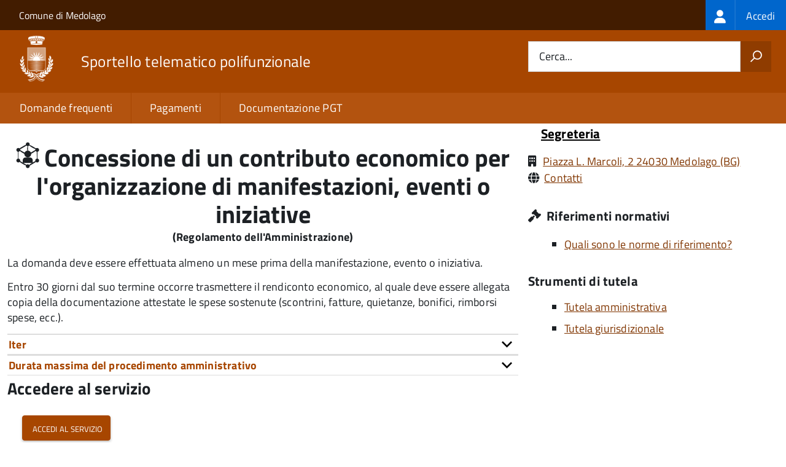

--- FILE ---
content_type: text/html; charset=UTF-8
request_url: https://sportellotelematico.comune.medolago.bg.it/procedure%3As_italia%3Acontributi.economici%3Battivita.sportive.culturali%3Bdomanda?source=329
body_size: 10171
content:
<!DOCTYPE html>
<html lang="it" dir="ltr" prefix="og: https://ogp.me/ns#">
  <head>
    <meta charset="utf-8" />
<script>var _paq = _paq || [];(function(){var u=(("https:" == document.location.protocol) ? "https://nginx.piwik.prod.globogis.srl/" : "https://nginx.piwik.prod.globogis.srl/");_paq.push(["setSiteId", "126"]);_paq.push(["setTrackerUrl", u+"matomo.php"]);if (!window.matomo_search_results_active) {_paq.push(["trackPageView"]);}var d=document,g=d.createElement("script"),s=d.getElementsByTagName("script")[0];g.type="text/javascript";g.defer=true;g.async=true;g.src=u+"matomo.js";s.parentNode.insertBefore(g,s);})();</script>
<meta name="description" content="La domanda deve essere effettuata almeno un mese prima della manifestazione, evento o iniziativa.Entro 30 giorni dal suo termine occorre trasmettere il rendiconto economico, al quale deve essere allegata copia della documentazione attestate le spese sostenute (scontrini, fatture, quietanze, bonifici, rimborsi spese, ecc.)." />
<link rel="canonical" href="https://sportellotelematico.comune.medolago.bg.it/procedure%3As_italia%3Acontributi.economici%3Battivita.sportive.culturali%3Bdomanda" />
<meta property="og:url" content="https://sportellotelematico.comune.medolago.bg.it/procedure%3As_italia%3Acontributi.economici%3Battivita.sportive.culturali%3Bdomanda" />
<meta property="og:title" content="Concessione di un contributo economico per l&#039;organizzazione di manifestazioni, eventi o iniziative | Sportello Telematico Unificato" />
<meta property="og:description" content="La domanda deve essere effettuata almeno un mese prima della manifestazione, evento o iniziativa.Entro 30 giorni dal suo termine occorre trasmettere il rendiconto economico, al quale deve essere allegata copia della documentazione attestate le spese sostenute (scontrini, fatture, quietanze, bonifici, rimborsi spese, ecc.)." />
<meta property="og:image:url" content="https://storage.googleapis.com/maggioli-stu-theme-public-prod/10.30.3/themes/custom/stu3_italia/logo.svg" />
<meta name="Generator" content="Drupal 10 (https://www.drupal.org)" />
<meta name="MobileOptimized" content="width" />
<meta name="HandheldFriendly" content="true" />
<meta name="viewport" content="width=device-width, initial-scale=1.0" />
<link rel="icon" href="https://storage.googleapis.com/stu-medolago-public-prod/favicon_3.ico" type="image/vnd.microsoft.icon" />

    <title>Concessione di un contributo economico per l&#039;organizzazione di manifestazioni, eventi o iniziative | Sportello Telematico Unificato</title>
    <link rel="stylesheet" media="all" href="/sites/default/files/css/css_1yUojb6RROT_uuA8fXaTVmaq1AK4HoFkWdRJcoXbFLc.css?delta=0&amp;language=it&amp;theme=stu3_italia&amp;include=[base64]" />
<link rel="stylesheet" media="all" href="/sites/default/files/css/css_hX3RsFLOt5cARaOALuLo9XvThIFMrKaR1xV-AvwzJ3Y.css?delta=1&amp;language=it&amp;theme=stu3_italia&amp;include=[base64]" />
<link rel="stylesheet" media="all" href="https://storage.googleapis.com/maggioli-stu-theme-public-prod/10.30.3/css/build/font-awesome/css/all.min.css" />
<link rel="stylesheet" media="all" href="https://storage.googleapis.com/maggioli-stu-theme-public-prod/10.30.3/css/fonts.css" />
<link rel="stylesheet" media="all" href="https://storage.googleapis.com/maggioli-stu-theme-public-prod/10.30.3/css/build/vendor.css" />
<link rel="stylesheet" media="all" href="https://storage.googleapis.com/maggioli-stu-theme-public-prod/10.30.3/css/build/build_orange.css" />

    
  </head>
  <body class="no-gin--toolbar-active path-node page-node-type-stu-procedure Sportello-telematico enhanced">
        <ul class="Skiplinks js-fr-bypasslinks visually-hidden focusable skip-link">
        <li><a accesskey="2" href="#main-content">Salta al contenuto principale</a></li>
        <li><a accesskey="3" href="#menu">Skip to site navigation</a></li>
    </ul>

    
      <div class="dialog-off-canvas-main-canvas" data-off-canvas-main-canvas>
    <ul class="Skiplinks js-fr-bypasslinks u-hiddenPrint">
  <li><a href="#main">Vai al Contenuto</a></li>
  <li><a class="js-fr-offcanvas-open" href="#menu" aria-controls="menu" aria-label="accedi al menu"
         title="accedi al menu">Vai alla navigazione del sito</a></li>
</ul>
<header class="Header Headroom--fixed js-Headroom u-hiddenPrint" role="banner">
  <div class="Header-banner">
      <div class="Header-owner">
      <a href="http://comune.medolago.bg.it/home/">Comune di Medolago</a>

      <div class="login-spid">
          <div class="region region-spid-login">
    <nav role="navigation" aria-labelledby="block-loginmenu-menu" id="block-loginmenu" class="block block-menu navigation menu--stu-login-menu">
            
  <h2 class="visually-hidden" id="block-loginmenu-menu">Login menu</h2>
  

        
              <ul class="Linklist Linklist--padded Treeview Treeview--default js-fr-treeview u-text-r-xs">
                    <li>
        <a href="/auth-service/login" data-drupal-link-system-path="auth-service/login"><span class="stu-login-custom">
      <span class="stu-login-icon stu-login-bg-generic">
        <span class="fa-solid fa-user fa-lg"></span>
      </span>
      <span class="stu-login stu-login-bg-generic stu-login-hidden">Accedi</span></span></a>
              </li>
        </ul>
  


  </nav>

  </div>

      </div>

          </div>
  </div>

  <div class="Header-navbar Grid Grid--alignMiddle" style="">
    <div class="Header-toggle Grid-cell">
      <a class="Hamburger-toggleContainer js-fr-offcanvas-open u-nojsDisplayInlineBlock" href="#menu"
         aria-controls="menu" aria-label="accedi al menu" title="accedi al menu">
        <span class="Hamburger-toggle" role="presentation"></span>
        <span class="Header-toggleText" role="presentation">Menu</span>
      </a>
    </div>

    <div class="Header-logo Grid-cell">
      <a style="text-decoration: none;" href="/" tabindex="-1">
        <img src="https://storage.googleapis.com/stu-medolago-public-prod/theme/logo-web_0.png" alt="Logo Sportello telematico polifunzionale"/>
      </a>
    </div>

    <div class="Header-title Grid-cell">
      <h1 class="Header-titleLink">
        <a accesskey="1" href="/" title="Home" rel="home">
          <span style="">Sportello telematico polifunzionale</span>
        </a>
      </h1>

      
    </div>

    <div class="Header-searchTrigger Grid-cell">
      <button aria-controls="header-search" class="js-Header-search-trigger Icon Icon-search"
              title="attiva il form di ricerca" aria-label="attiva il form di ricerca" aria-hidden="false"></button>
      <button aria-controls="header-search" class="js-Header-search-trigger Icon Icon-close u-hidden"
              title="disattiva il form di ricerca" aria-label="disattiva il form di ricerca"
              aria-hidden="true"></button>
    </div>

    <div class="Header-utils Grid-cell">
            <div class="Header-search" id="header-search">
        <form class="Form" action="/search" method="GET">
          <div class="Form-field Form-field--withPlaceholder Grid">
            <input class="Form-input Grid-cell u-sizeFill u-text-r-s" required id="cerca" name="search" autocomplete="off">
            <label class="Form-label" for="cerca">Cerca...</label>
            <button class="Grid-cell u-sizeFit Icon-search u-background-60 u-color-white u-padding-all-s u-textWeight-700"
                    title="Avvia la ricerca" aria-label="Avvia la ricerca"></button>
          </div>
        </form>
      </div>
      
    </div>
  </div>
    <div class="region region-header Headroom-hideme u-textCenter stu3-region-header">
        <nav class="Megamenu Megamenu--default js-megamenu" role="navigation" aria-labelledby="system-navigation">
      

              <ul class="Megamenu-list u-layout-wide u-layoutCenter u-layout-withGutter" id="system-navigation">

      
    
                        <li class="Megamenu-item ">
                    <a href="/faq" data-drupal-link-system-path="faq">Domande frequenti</a>
                    </li>
                        <li class="Megamenu-item ">
                    <a href="/action%3As_italia%3Apagare" data-drupal-link-system-path="node/1379">Pagamenti</a>
                    </li>
                        <li class="Megamenu-item ">
                    <a href="/page%3As_italia%3Ascrivania.cittadino" title="Visualizza tutti i miei dati" data-drupal-link-system-path="node/2"></a>
                    </li>
                        <li class="Megamenu-item ">
                    <a href="/action%3Ac_f085%3Adocumentazione.pgt" data-drupal-link-system-path="node/3937">Documentazione PGT</a>
                    </li>
    
          </ul>
    
  


    </nav>

  </div>

</header>

<section class="Offcanvas Offcanvas--left Offcanvas--modal js-fr-offcanvas u-jsVisibilityHidden u-nojsDisplayNone"
         id="menu" style="visibility: hidden;">
  <h2 class="u-hiddenVisually">Menu di navigazione</h2>
  <div class="Offcanvas-content u-background-white">
    <div class="Offcanvas-toggleContainer u-background-70 u-jsHidden">
      <a class="Hamburger-toggleContainer u-block u-color-white u-padding-bottom-xxl u-padding-left-s u-padding-top-xxl js-fr-offcanvas-close"
         aria-controls="menu" aria-label="esci dalla navigazione" title="esci dalla navigazione" href="#">
        <span class="Hamburger-toggle is-active" aria-hidden="true"></span>
      </a>
    </div>
    <nav>
        <div class="region region-primary-menu">
    <nav role="navigation" aria-labelledby="block-stu3-italia-main-menu-menu" id="block-stu3-italia-main-menu" class="block block-menu navigation menu--main">
            
  <h2 class="visually-hidden" id="block-stu3-italia-main-menu-menu">Navigazione principale</h2>
  

        
              <ul class="Linklist Linklist--padded Treeview Treeview--default js-fr-treeview u-text-r-xs">
                    <li>
        <a href="/faq" data-drupal-link-system-path="faq">Domande frequenti</a>
              </li>
                <li>
        <a href="/action%3As_italia%3Apagare" data-drupal-link-system-path="node/1379">Pagamenti</a>
              </li>
                <li>
        <a href="/page%3As_italia%3Ascrivania.cittadino" title="Visualizza tutti i miei dati" data-drupal-link-system-path="node/2"></a>
              </li>
                <li>
        <a href="/action%3Ac_f085%3Adocumentazione.pgt" data-drupal-link-system-path="node/3937">Documentazione PGT</a>
              </li>
        </ul>
  


  </nav>

  </div>

    </nav>
  </div>
</section>


<div id="slider">
  
</div>
<div id="main" role="main">
  <span id="main-content" tabindex="-1"></span>  
    <div class="region region-highlighted Grid Grid--withGutter">
    <div data-drupal-messages-fallback class="hidden"></div>

  </div>


  

  <div class="u-layout-wide u-layoutCenter u-layout-withGutter">
    <div class="Grid Grid--withGutter">
                          <div class="Grid-cell u-md-size8of12 u-lg-size8of12">
        <section>  <div class="region region-content">
    <div id="block-stu3-italia-page-title" class="block block-core block-page-title-block">
  
    
      
  <h1 class="page-title u-text-h1"><span class="field field--name-title field--type-string field--label-hidden"><span class="stu-procedure"></span> <span>Concessione di un contributo economico per l&#039;organizzazione di manifestazioni, eventi o iniziative</span></span>
<div class="u-text-r-xs u-textCenter Prose">(Regolamento dell&#039;Amministrazione)</div></h1>


  </div>
<div id="block-stu3-italia-content" class="block block-system block-system-main-block">
  
    
      
<article class="node node--type-stu-procedure node--view-mode-full Prose">

  
    

  
  
  <div class="node__content">
    
    
            <div class="clearfix text-formatted field field--name-body field--type-text-with-summary field--label-hidden field__item Prose"><p>La&nbsp;domanda deve essere effettuata almeno<strong>&nbsp;</strong>un mese prima della manifestazione, evento o iniziativa.</p><p>Entro 30 giorni&nbsp;dal suo termine&nbsp;occorre&nbsp;trasmettere il rendiconto economico, al&nbsp;quale deve essere allegata copia della documentazione attestate le spese sostenute (scontrini, fatture, quietanze, bonifici, rimborsi spese, ecc.).</p></div>
          
    
            <div class="field field--name-field-stu-em-prov field--type-boolean field--label-hidden field__item"></div>
      

          <div class="Accordion fr-accordion js-fr-accordion" id="accordion-96">
        <div class="Accordion-header js-fr-accordion__header fr-accordion__header" id="accordion-header-96">
          <span class="Accordion-link u-text-r-xs">
            <strong>Iter</strong>
          </span>
        </div>
        <div id="accordion-panel-96" class="Accordion-panel fr-accordion__panel js-fr-accordion__panel">
          <div class="Prose u-padding-r-all">
            

            <div class="clearfix text-formatted field field--name-field-stu-deadlines field--type-text-long field--label-hidden field__item Prose"><p>Il provvedimento relativo all'erogazione del contributo verrà pubblicato <span>sull'albo pretorio&nbsp;e i</span>l contributo stesso sarà rilasciato tramite bonifico bancario e su dichiarazione di esenzione del 4% da parte dell'associazione beneficiaria.</p></div>
      
          </div>
        </div>
      </div>
    
    
          <div class="Accordion fr-accordion js-fr-accordion" id="accordion-98">
        <div class="Accordion-header js-fr-accordion__header fr-accordion__header" id="accordion-header-98">
          <span class="Accordion-link u-text-r-xs">
            <strong>Durata massima del procedimento amministrativo</strong>
          </span>
        </div>
        <div id="accordion-panel-98" class="Accordion-panel fr-accordion__panel js-fr-accordion__panel">
          <div class="Prose u-padding-r-all">
                
    
            <div class="field field--name-field-stu-maximum-duration field--type-string field--label-hidden field__item">30 giorni</div>
      
          </div>
        </div>
      </div>
    
    
    
    
          <div class="stu-presentazione-telematica">
        <h2>Accedere al servizio</h2>
        <div class="Grid Grid--withGutter u-padding-all-l">
                      <div class="Grid-cell u-lg-size1of2 u-md-size1of2 u-sm-size1of1">
              <button class="Button Button--default " onclick="window.location.href='/auth-service/login?backUrl=/compilazione-urn/document:s_italia:associazionismo;iniziativa.temporanea;contribuiti.economici;domanda'">
                <span class="fa fa-pencil-square-o icon-text-large"></span>
                Accedi al servizio
              </button>
            </div>
                    <!-- Show alert only if there is a message to display -->
                  </div>
               </div>
      </div>
<div class="Table Table--withBorder Table--compact Table--striped block block-stu-activity block-stu-action-document-block">
  
    
      <div class="Accordion fr-accordion" id="accordion-100"><div class="Accordion-header js-fr-accordion__header fr-accordion__header" id="accordion-header-100"><span class="Accordion-link u-text-r-xs"><strong>Moduli da compilare e documenti da allegare</strong></span></div><div id="accordion-panel-100" class="Accordion-panel fr-accordion__panel js-fr-accordion__panel"><div class="Prose u-padding-r-all"><table data-striping="1" class="stu-table Table Table--withBorder Table--striped">

  
  
      <tbody>
                      <tr class="odd">
                      <td colspan="2"><strong class="u-text-h4">Domanda di erogazione di contributo economico per l'organizzazione di manifestazioni, eventi e iniziative</strong></td>
                      <td class="text-center"> <a href="/api/modulo/v1/document%3As_italia%3Aassociazionismo%3Biniziativa.temporanea%3Bcontribuiti.economici%3Bdomanda/download_pdf"><span class="icon-text-large fa-regular fa-file-pdf" title="Modello PDF scaricabile"></span></a></td>
                      <td class="text-center"></td>
                  </tr>
                      <tr class="even">
                      <td class="stu-action-document-block-icon"><span class="icon-text fa-solid fa-paperclip" title="Allegato"></span></td>
                      <td>Copia del documento d'identità</td>
                      <td class="u-textCenter"></td>
                      <td class="u-textCenter"><a href="/document%3As_italia%3Agenerale%3Bdocumento.identita%3Bdocumentazione"><span class="fa-solid fa-info-circle u-text-r-s" title="Istruzioni di compilazione"></span></a></td>
                  </tr>
                      <tr class="odd">
                      <td class="stu-action-document-block-icon"><span class="icon-text fa-solid fa-paperclip" title="Allegato"></span></td>
                      <td>Copia dell'atto costitutivo e statuto registrati</td>
                      <td class="u-textCenter"></td>
                      <td class="u-textCenter"><a href="/document%3As_italia%3Aassociazionismo%3Batto.costitutivo.statuto.registrati%3Batto"><span class="fa-solid fa-info-circle u-text-r-s" title="Istruzioni di compilazione"></span></a></td>
                  </tr>
                      <tr class="even">
                      <td class="stu-action-document-block-icon"><span class="icon-text fa-solid fa-paperclip" title="Allegato"></span></td>
                      <td>Copia dell'ultimo bilancio amministrativo approvato</td>
                      <td class="u-textCenter"></td>
                      <td class="u-textCenter"><a href="/document%3As_italia%3Aassociazionismo%3Bcopia.ultimo.bilancio.amministrativo.approvato%3Bdocumentazione"><span class="fa-solid fa-info-circle u-text-r-s" title="Istruzioni di compilazione"></span></a></td>
                  </tr>
                      <tr class="odd">
                      <td class="stu-action-document-block-icon"><span class="icon-text fa-solid fa-paperclip" title="Allegato"></span></td>
                      <td>Preventivo economico della manifestazione, evento o iniziativa</td>
                      <td class="u-textCenter"><a href="/api/modulo/v1/document%3As_italia%3Aassociazionismo%3Brendiconto.economico%3Bdocumentazione/download_pdf"><span class="icon-text-large fa-regular fa-file-pdf" title="Modello PDF scaricabile"></span></a></td>
                      <td class="u-textCenter"></td>
                  </tr>
                      <tr class="even">
                      <td class="stu-action-document-block-icon"><span class="icon-text fa-solid fa-paperclip" title="Allegato"></span></td>
                      <td>Relazione illustrativa della manifestazione, evento o iniziativa</td>
                      <td class="u-textCenter"></td>
                      <td class="u-textCenter"><a href="/document%3As_italia%3Apatrocinio%3Brelazione.illustrativa.iniziativa%3Brelazione"><span class="fa-solid fa-info-circle u-text-r-s" title="Istruzioni di compilazione"></span></a></td>
                  </tr>
          </tbody>
    </table>
</div></div></div>
  </div>

<span id="webform-submission-valutazione-chiarezza-node-320-form-ajax-content"></span><div id="webform-submission-valutazione-chiarezza-node-320-form-ajax" class="webform-ajax-form-wrapper" data-effect="fade" data-progress-type="throbber"><form class="webform-submission-form webform-submission-add-form webform-submission-valutazione-chiarezza-form webform-submission-valutazione-chiarezza-add-form webform-submission-valutazione-chiarezza-node-320-form webform-submission-valutazione-chiarezza-node-320-add-form js-webform-disable-autosubmit js-webform-details-toggle webform-details-toggle" data-drupal-selector="webform-submission-valutazione-chiarezza-node-320-add-form" action="/procedure%3As_italia%3Acontributi.economici%3Battivita.sportive.culturali%3Bdomanda?source=329" method="post" id="webform-submission-valutazione-chiarezza-node-320-add-form" accept-charset="UTF-8">
  
  <div id="edit-title" class="js-form-item form-item js-form-type-webform-markup form-type-webform-markup js-form-item-title form-item-title form-no-label">
        <h2 class="h4 mb-0" data-element="feedback-title">Quanto sono chiare le informazioni su questa pagina?</h2>
        </div>
<div class="js-form-item form-item js-form-type-agid-rating form-type-agid-rating js-form-item-chiarezza-informazioni-agid form-item-chiarezza-informazioni-agid form-no-label">
        <input data-drupal-selector="edit-chiarezza-informazioni-agid" type="range" autocomplete="off  " aria-label="Valutazione chiarezza delle informazioni di questa pagina" class="js-webform-visually-hidden invisible form-webform-rating Form-input" id="edit-chiarezza-informazioni-agid" name="chiarezza_informazioni_agid" value="0" step="1" min="0" max="5" data-drupal-states="{&quot;readonly&quot;:[{&quot;.webform-submission-valutazione-chiarezza-node-320-add-form :input[name=\u0022incontrato_maggiori_difficolta\u0022]&quot;:{&quot;filled&quot;:true}},&quot;xor&quot;,{&quot;.webform-submission-valutazione-chiarezza-node-320-add-form :input[name=\u0022aspetti_preferiti\u0022]&quot;:{&quot;filled&quot;:true}}]}" /><div class="agid-rate svg rateit-medium" data-min="0" data-max="5" data-step="1" data-resetable="false" data-readonly="false" data-backingfld="[data-drupal-selector=&quot;edit-chiarezza-informazioni-agid&quot;]" data-value="" data-starheight="24" data-starwidth="24"></div>


        </div>
<div class="clear-float js-form-wrapper form-wrapper" data-webform-key="first" data-drupal-selector="edit-first" id="edit-first"><fieldset data-drupal-selector="edit-incontrato-maggiori-difficolta" data-element="feedback-rating-negative" class="js-webform-states-hidden radios--wrapper fieldgroup form-composite webform-composite-visible-title js-webform-type-radios webform-type-radios js-form-item form-item js-form-wrapper form-wrapper" id="edit-incontrato-maggiori-difficolta--wrapper" data-drupal-states="{&quot;visible&quot;:{&quot;.webform-submission-valutazione-chiarezza-node-320-add-form :input[name=\u0022chiarezza_informazioni_agid\u0022]&quot;:{&quot;value&quot;:{&quot;between&quot;:&quot;1:3&quot;}}},&quot;required&quot;:{&quot;.webform-submission-valutazione-chiarezza-node-320-add-form :input[name=\u0022chiarezza_informazioni_agid\u0022]&quot;:{&quot;value&quot;:{&quot;between&quot;:&quot;1:3&quot;}}}}">
      <legend id="edit-incontrato-maggiori-difficolta--wrapper-legend">
    <span data-element="feedback-rating-question" class="fieldset-legend">Dove hai incontrato le maggiori difficoltà?</span>
  </legend>
  <div class="fieldset-wrapper">
                <div id="edit-incontrato-maggiori-difficolta" class="js-webform-radios webform-options-display-one-column form-radios"><div class="js-form-item form-item js-form-type-radio form-type-radio js-form-item-incontrato-maggiori-difficolta form-item-incontrato-maggiori-difficolta">
        <input data-drupal-selector="edit-incontrato-maggiori-difficolta-a-volte-le-indicazioni-non-erano-chiare" type="radio" id="edit-incontrato-maggiori-difficolta-a-volte-le-indicazioni-non-erano-chiare" name="incontrato_maggiori_difficolta" value="A volte le indicazioni non erano chiare" class="form-radio Form-input" />

        <label data-element="feedback-rating-answer" for="edit-incontrato-maggiori-difficolta-a-volte-le-indicazioni-non-erano-chiare" class="option Form-label">A volte le indicazioni non erano chiare</label>
      </div>
<div class="js-form-item form-item js-form-type-radio form-type-radio js-form-item-incontrato-maggiori-difficolta form-item-incontrato-maggiori-difficolta">
        <input data-drupal-selector="edit-incontrato-maggiori-difficolta-a-volte-le-indicazioni-non-erano-complete" type="radio" id="edit-incontrato-maggiori-difficolta-a-volte-le-indicazioni-non-erano-complete" name="incontrato_maggiori_difficolta" value="A volte le indicazioni non erano complete" class="form-radio Form-input" />

        <label data-element="feedback-rating-answer" for="edit-incontrato-maggiori-difficolta-a-volte-le-indicazioni-non-erano-complete" class="option Form-label">A volte le indicazioni non erano complete</label>
      </div>
<div class="js-form-item form-item js-form-type-radio form-type-radio js-form-item-incontrato-maggiori-difficolta form-item-incontrato-maggiori-difficolta">
        <input data-drupal-selector="edit-incontrato-maggiori-difficolta-a-volte-non-capivo-se-stavo-procedendo-correttamente" type="radio" id="edit-incontrato-maggiori-difficolta-a-volte-non-capivo-se-stavo-procedendo-correttamente" name="incontrato_maggiori_difficolta" value="A volte non capivo se stavo procedendo correttamente" class="form-radio Form-input" />

        <label data-element="feedback-rating-answer" for="edit-incontrato-maggiori-difficolta-a-volte-non-capivo-se-stavo-procedendo-correttamente" class="option Form-label">A volte non capivo se stavo procedendo correttamente</label>
      </div>
<div class="js-form-item form-item js-form-type-radio form-type-radio js-form-item-incontrato-maggiori-difficolta form-item-incontrato-maggiori-difficolta">
        <input data-drupal-selector="edit-incontrato-maggiori-difficolta-ho-avuto-problemi-tecnici" type="radio" id="edit-incontrato-maggiori-difficolta-ho-avuto-problemi-tecnici" name="incontrato_maggiori_difficolta" value="Ho avuto problemi tecnici" class="form-radio Form-input" />

        <label data-element="feedback-rating-answer" for="edit-incontrato-maggiori-difficolta-ho-avuto-problemi-tecnici" class="option Form-label">Ho avuto problemi tecnici</label>
      </div>
<div class="js-form-item form-item js-form-type-radio form-type-radio js-form-item-incontrato-maggiori-difficolta form-item-incontrato-maggiori-difficolta">
        <input data-drupal-selector="edit-incontrato-maggiori-difficolta-altro" type="radio" id="edit-incontrato-maggiori-difficolta-altro" name="incontrato_maggiori_difficolta" value="Altro" class="form-radio Form-input" />

        <label data-element="feedback-rating-answer" for="edit-incontrato-maggiori-difficolta-altro" class="option Form-label">Altro</label>
      </div>
</div>

          </div>
</fieldset>
<fieldset data-drupal-selector="edit-aspetti-preferiti" data-element="feedback-rating-positive" class="js-webform-states-hidden radios--wrapper fieldgroup form-composite webform-composite-visible-title js-webform-type-radios webform-type-radios js-form-item form-item js-form-wrapper form-wrapper" id="edit-aspetti-preferiti--wrapper" data-drupal-states="{&quot;visible&quot;:{&quot;.webform-submission-valutazione-chiarezza-node-320-add-form :input[name=\u0022chiarezza_informazioni_agid\u0022]&quot;:{&quot;value&quot;:{&quot;greater_equal&quot;:&quot;4&quot;}}},&quot;required&quot;:{&quot;.webform-submission-valutazione-chiarezza-node-320-add-form :input[name=\u0022chiarezza_informazioni_agid\u0022]&quot;:{&quot;value&quot;:{&quot;greater_equal&quot;:&quot;4&quot;}}}}">
      <legend id="edit-aspetti-preferiti--wrapper-legend">
    <span data-element="feedback-rating-question" class="fieldset-legend">Quali sono stati gli aspetti che hai preferito?</span>
  </legend>
  <div class="fieldset-wrapper">
                <div id="edit-aspetti-preferiti" class="js-webform-radios webform-options-display-one-column form-radios"><div class="js-form-item form-item js-form-type-radio form-type-radio js-form-item-aspetti-preferiti form-item-aspetti-preferiti">
        <input data-drupal-selector="edit-aspetti-preferiti-le-indicazioni-erano-chiare" type="radio" id="edit-aspetti-preferiti-le-indicazioni-erano-chiare" name="aspetti_preferiti" value="Le indicazioni erano chiare" class="form-radio Form-input" />

        <label data-element="feedback-rating-answer" for="edit-aspetti-preferiti-le-indicazioni-erano-chiare" class="option Form-label">Le indicazioni erano chiare</label>
      </div>
<div class="js-form-item form-item js-form-type-radio form-type-radio js-form-item-aspetti-preferiti form-item-aspetti-preferiti">
        <input data-drupal-selector="edit-aspetti-preferiti-le-indicazioni-erano-complete" type="radio" id="edit-aspetti-preferiti-le-indicazioni-erano-complete" name="aspetti_preferiti" value="Le indicazioni erano complete" class="form-radio Form-input" />

        <label data-element="feedback-rating-answer" for="edit-aspetti-preferiti-le-indicazioni-erano-complete" class="option Form-label">Le indicazioni erano complete</label>
      </div>
<div class="js-form-item form-item js-form-type-radio form-type-radio js-form-item-aspetti-preferiti form-item-aspetti-preferiti">
        <input data-drupal-selector="edit-aspetti-preferiti-capivo-sempre-che-stavo-procedendo-correttamente" type="radio" id="edit-aspetti-preferiti-capivo-sempre-che-stavo-procedendo-correttamente" name="aspetti_preferiti" value="Capivo sempre che stavo procedendo correttamente" class="form-radio Form-input" />

        <label data-element="feedback-rating-answer" for="edit-aspetti-preferiti-capivo-sempre-che-stavo-procedendo-correttamente" class="option Form-label">Capivo sempre che stavo procedendo correttamente</label>
      </div>
<div class="js-form-item form-item js-form-type-radio form-type-radio js-form-item-aspetti-preferiti form-item-aspetti-preferiti">
        <input data-drupal-selector="edit-aspetti-preferiti-non-ho-avuto-problemi-tecnici" type="radio" id="edit-aspetti-preferiti-non-ho-avuto-problemi-tecnici" name="aspetti_preferiti" value="Non ho avuto problemi tecnici" class="form-radio Form-input" />

        <label data-element="feedback-rating-answer" for="edit-aspetti-preferiti-non-ho-avuto-problemi-tecnici" class="option Form-label">Non ho avuto problemi tecnici</label>
      </div>
<div class="js-form-item form-item js-form-type-radio form-type-radio js-form-item-aspetti-preferiti form-item-aspetti-preferiti">
        <input data-drupal-selector="edit-aspetti-preferiti-altro" type="radio" id="edit-aspetti-preferiti-altro" name="aspetti_preferiti" value="Altro" class="form-radio Form-input" />

        <label data-element="feedback-rating-answer" for="edit-aspetti-preferiti-altro" class="option Form-label">Altro</label>
      </div>
</div>

          </div>
</fieldset>
<div class="hidden js-form-item form-item js-form-type-textfield form-type-textfield js-form-item-breve-commento-first form-item-breve-commento-first">
      <label for="edit-breve-commento-first" class="Form-label">Vuoi aggiungere altri dettagli?</label>
        <input data-element="feedback-input-text" data-drupal-selector="edit-breve-commento-first" type="text" id="edit-breve-commento-first" name="breve_commento_first" value="" size="60" maxlength="255" class="form-text Form-input" />

        </div>
<div class="p-0 btn btn-outline-primary me-4 float-start js-webform-states-hidden form-actions webform-actions js-form-wrapper form-wrapper" data-drupal-selector="edit-actions-01" data-drupal-states="{&quot;invisible&quot;:{&quot;.webform-submission-valutazione-chiarezza-node-320-add-form :input[name=\u0022chiarezza_informazioni_agid\u0022]&quot;:{&quot;value&quot;:&quot;0&quot;}}}" id="edit-actions-01"><input formnovalidate="formnovalidate" class="webform-button--reset button js-form-submit form-submit Button Button--default" data-drupal-selector="edit-actions-01-reset" data-disable-refocus="true" type="submit" id="edit-actions-01-reset" name="op" value="Indietro" />

</div>
</div>
<input data-drupal-selector="edit-urn" type="hidden" name="urn" value="procedure:s_italia:contributi.economici;attivita.sportive.culturali;domanda" class="Form-input" />
<div class="js-webform-states-hidden form-actions webform-actions js-form-wrapper form-wrapper" data-drupal-selector="edit-actions" data-drupal-states="{&quot;invisible&quot;:{&quot;.webform-submission-valutazione-chiarezza-node-320-add-form :input[name=\u0022chiarezza_informazioni_agid\u0022]&quot;:{&quot;value&quot;:&quot;0&quot;}}}" id="edit-actions"><input class="webform-button--next btn btn-primary button js-form-submit form-submit Button Button--default" data-drupal-selector="edit-actions-wizard-next" data-disable-refocus="true" type="submit" id="edit-actions-wizard-next" name="op" value="Avanti" />

</div>
<input autocomplete="off" data-drupal-selector="form-y0ywbwf2ou11-uwplu7cpzosofc78vzy7n4rhpbi4-o" type="hidden" name="form_build_id" value="form-Y0YwBwF2Ou11_uwPlu7CPZoSOFc78VzY7N4rhPBI4_o" class="Form-input" />
<input data-drupal-selector="edit-webform-submission-valutazione-chiarezza-node-320-add-form" type="hidden" name="form_id" value="webform_submission_valutazione_chiarezza_node_320_add_form" class="Form-input" />


  
</form>
</div>
	<div class="node-separator"></div>
	<div class="u-text-r-xxs">
		Ultimo aggiornamento:		08/01/2026 17:05.20
	</div>

</article>

  </div>

  </div>
</section>

        
      </div>
              <div class="Grid-cell u-sizeFull u-md-size4of12 u-lg-size4of12">
          <aside class="layout-sidebar-first" role="complementary">
            
              <div class="region region-sidebar-second">
    <div id="block-moduloroutingblock" class="block block-stu-modulo block-modulo-routing-block">
  
    
      

<article class="node node--type-stu-organizational-unit organizationa-unit teaser node--promoted node--view-mode-teaser Prose">
	<h4 class="u-text-h4">
		<a href="/unita-organizzativa/segreteria"><span class="field field--name-title field--type-string field--label-hidden">Segreteria</span>
</a>
	</h4>

	<div class="node__content">
		

      
<article class="node node--type-ita-luogo-interesse-pubblico node--promoted node--view-mode-indirizzo-uo Prose">
  <span class="fa-solid fa-building" title="Indirizzo"></span>

  <div class="node__content">
        
    
            <div class="field field--name-field-ita-indirizzo field--type-address field--label-hidden field__item">
<a href="https://www.google.com/maps/search/?api=1&query=Piazza L. Marcoli, 2 24030 Medolago (BG)"
   class="" translate="no">
  Piazza L. Marcoli, 2 24030 Medolago
      (BG)
  </a>
 </div>
      
  </div>
</article>


  


      <div class="Prose">
    
	<div class="paragraph paragraph--type--ita-punto-di-contatto paragraph--view-mode--default">
					<span class="icona-punto-contatto fa-solid fa-globe" aria-hidden="true"></span>
			    
    
            <div class="field field--name-field-ita-link field--type-link field--label-hidden field__item"><a href="http://comune.medolago.bg.it/aree/comunicazioni/orari-e-contatti/">Contatti</a></div>
      

			
			</div>


    </div>
  

	</div>

	</article>

  </div>
<div class="views-element-container block block-views block-views-blockstu-founding-law-block-1 Prose" id="block-stu-founding-law">
  
      <h4 class="u-text-h4"><span class="fa fa-gavel" title="Riferimenti normativi"></span> Riferimenti normativi</h4>
    
      <div><div class="view view-stu-founding-law view-id-stu_founding_law view-display-id-block_1 js-view-dom-id-9c143bbdccebfbade6241b4df0497899d878eda68345249017508d0d310e3895">
  
    
      
      <div class="view-content">
      <div class="Prose item-list">
  
  <ul>

          <li><a href="http://www.indicenormativa.it/norme/procedimenti/contributi.economici;attivita.sportive.culturali?istituzione=Comune%20di%20Medolago" class="chip-label" target="_blank">Quali sono le norme di riferimento?</a></li>
    
  </ul>

</div>

    </div>
  
          </div>
</div>

  </div>
<div class="views-element-container block block-views block-views-blockstu-related-faq-block-1 Prose" id="block-related-faq">
  
      
      <div><div class="view view-stu-related-faq view-id-stu_related_faq view-display-id-block_1 js-view-dom-id-6dc2424931d4007f43db881966b27188d518fb6764d52889f5754d44f6361c6f">
  
    
      
  
            <div class="view-footer">
      <div class="view view-stu-related-faq view-id-stu_related_faq view-display-id-block_3 js-view-dom-id-0c0f285ef5b9f3a23dd610f0022f66caa247da82840bc5c7a32c6432f13ff11b">
  
    
      
  
          </div>

    </div>
    </div>
</div>

  </div>
<div id="block-stututele" class="block block-stu-administration block-stu-administration-tutele-block">
  
    
      <h4 class="u-text-h4">Strumenti di tutela</h4><div class="Prose item-list"><ul><li><a href="/unita-organizzativa/segretario-comunale">Tutela amministrativa</a></li><li><a href="/unita-organizzativa/tar-lombardia-milano">Tutela giurisdizionale</a></li></ul></div>
  </div>

  </div>

          </aside>
        </div>
          </div>
  </div>

      <div class="u-layout-wide u-layoutCenter u-layout-withGutter u-padding-r-top u-padding-r-bottom">
        <div class="region region-content-bottom">
    <div class="views-element-container block block-views block-views-blockwww-text-button-menu-block-1" id="block-views-block-www-text-button-menu-block-1">
  
    
      <div><div class="view view-www-text-button-menu view-id-www_text_button_menu view-display-id-block_1 js-view-dom-id-ca061d5986fc08438fbbd9a0cf0b8ae24231a02dbea12d1ae78dee7684fafe88">
  
    
      
  
          </div>
</div>

  </div>
<div class="views-element-container block block-views block-views-blockwww-bottom-menu-block-1" id="block-views-block-www-bottom-menu-block-1">
  
    
      <div><div class="view view-www-bottom-menu view-id-www_bottom_menu view-display-id-block_1 js-view-dom-id-93194d39535a952ff5100feb4e1691cf15f1ca4a104ab5c411e389a4e2fa84df">
  
    
      
  
          </div>
</div>

  </div>
<div class="views-element-container block block-views block-views-blockwww-bottom-menu-block-2" id="block-views-block-www-bottom-menu-block-2">
  
    
      <div><div class="view view-www-bottom-menu view-id-www_bottom_menu view-display-id-block_2 js-view-dom-id-858f3908627c1e4f913e529d31ed9ea60e2d4889cba029f6ae3ddc0159e5539e">
  
    
      
  
          </div>
</div>

  </div>

  </div>

    </div>
  
  
      <div class="u-background-grey-80 sticky-footer">
      <div class="u-layout-wide u-layoutCenter u-layout-r-withGutter">
        <footer class="Footer u-padding-all-s">
            <div class="region region-footer">
      
        <ul class="Footer-links u-cf">
          <li>
        <a href="/user/login" data-drupal-link-system-path="/user/login" title="Area riservata">Area riservata</a>
              </li>
          <li>
        <a href="/page%3As_italia%3Acredits" data-drupal-link-system-path="/page%3As_italia%3Acredits" title="Crediti">Crediti</a>
              </li>
          <li>
        <a href="/action%3As_italia%3Aprivacy.policy" data-drupal-link-system-path="/action%3As_italia%3Aprivacy.policy" title="Informativa privacy">Informativa privacy</a>
              </li>
          <li>
        <a href="/page%3As_italia%3Asportello.telematico%3Bnote.legali" data-drupal-link-system-path="/page%3As_italia%3Asportello.telematico%3Bnote.legali" title="Note legali">Note legali</a>
              </li>
          <li>
        <a href="/action%3As_italia%3Aobblighi.accessibilita" data-drupal-link-system-path="/action%3As_italia%3Aobblighi.accessibilita" title="Dichiarazione di accessibilità">Dichiarazione di accessibilità</a>
              </li>
          <li>
        <a href="/node/7" data-drupal-link-system-path="/node/7" title="Contatti">Contatti</a>
              </li>
          <li>
        <a href="/datimonitoraggio" data-drupal-link-system-path="/datimonitoraggio" title="Statistiche del portale">Statistiche del portale</a>
              </li>
          <li>
        <a href="/faq" data-drupal-link-system-path="/faq" title="Leggi le FAQ">Leggi le FAQ</a>
              </li>
          <li>
        <a href="/action%3As_italia%3Apagare" data-drupal-link-system-path="/action%3As_italia%3Apagare" title="Pagamenti">Pagamenti</a>
              </li>
          <li>
        <a href="/riepilogo_valutazioni" data-drupal-link-system-path="/riepilogo_valutazioni" title="Riepilogo valutazioni">Riepilogo valutazioni</a>
              </li>
          <li>
        <a href="/page%3As_italia%3Apiano.miglioramento.servizi" data-drupal-link-system-path="/page%3As_italia%3Apiano.miglioramento.servizi" title="Piano di miglioramento dei servizi">Piano di miglioramento dei servizi</a>
              </li>
          <li>
        <a href="/node/7" data-drupal-link-system-path="/node/7" title="Comune di Medolago - PEC: comune.medolago.bg@halleycert.it">Comune di Medolago - PEC: comune.medolago.bg@halleycert.it</a>
              </li>
        </ul>
  


<div id="block-poweredby" class="block block-stu-site-web-utilities block-powered-by">
  
    
      <style>
.powered-by a {
  line-height: 2!important;
  color: #fff!important;
  text-decoration: underline!important;
}

.powered-by a:hover {
  text-decoration: none!important;
}

</style>

<div class="powered-by">
  <a href="https://www.sportellotelematicopolifunzionale.it" target="_blank" rel="noopener">Powered by Sportello Telematico Polifunzionale (v. 10.30.3)</a>
</div>

  </div>

  </div>

          <a href="https://designers.italia.it/" style="margin-top:-20px;float:right" title="Costruito utilizzando il design system di Designers Italia"><img src="https://storage.googleapis.com/maggioli-stu-theme-public-staging/ad921212/img/it_logo.png" width="20" height="16" alt="Costruito utilizzando il design system di Designers Italia"/></a>
      </footer>
      </div>
    </div>
  </div>


  </div>

    
    <script type="application/json" data-drupal-selector="drupal-settings-json">{"path":{"baseUrl":"\/","pathPrefix":"","currentPath":"node\/320","currentPathIsAdmin":false,"isFront":false,"currentLanguage":"it","currentQuery":{"source":"329"}},"pluralDelimiter":"\u0003","suppressDeprecationErrors":true,"ajaxPageState":{"libraries":"[base64]","theme":"stu3_italia","theme_token":null},"ajaxTrustedUrl":{"form_action_p_pvdeGsVG5zNF_XLGPTvYSKCf43t8qZYSwcfZl2uzM":true,"\/procedure%3As_italia%3Acontributi.economici%3Battivita.sportive.culturali%3Bdomanda?source=329\u0026ajax_form=1":true},"matomo":{"disableCookies":false,"trackMailto":false},"data":{"extlink":{"extTarget":true,"extTargetAppendNewWindowDisplay":true,"extTargetAppendNewWindowLabel":"(opens in a new window)","extTargetNoOverride":true,"extNofollow":false,"extTitleNoOverride":true,"extNoreferrer":false,"extFollowNoOverride":false,"extClass":"0","extLabel":"(link is external)","extImgClass":false,"extSubdomains":true,"extExclude":"","extInclude":"","extCssExclude":".it-nav-wrapper, .it-footer-main, .stu-account","extCssInclude":"","extCssExplicit":"","extAlert":false,"extAlertText":"This link will take you to an external web site. We are not responsible for their content.","extHideIcons":false,"mailtoClass":"0","telClass":"","mailtoLabel":"(link sends email)","telLabel":"(link is a phone number)","extUseFontAwesome":false,"extIconPlacement":"append","extPreventOrphan":false,"extFaLinkClasses":"fa fa-external-link","extFaMailtoClasses":"fa fa-envelope-o","extAdditionalLinkClasses":"","extAdditionalMailtoClasses":"","extAdditionalTelClasses":"","extFaTelClasses":"fa fa-phone","allowedDomains":null,"extExcludeNoreferrer":""}},"ajax":{"edit-actions-wizard-next":{"callback":"::submitAjaxForm","event":"click","effect":"fade","speed":500,"progress":{"type":"throbber","message":""},"disable-refocus":true,"url":"\/procedure%3As_italia%3Acontributi.economici%3Battivita.sportive.culturali%3Bdomanda?source=329\u0026ajax_form=1","httpMethod":"POST","dialogType":"ajax","submit":{"_triggering_element_name":"op","_triggering_element_value":"Avanti"}},"edit-actions-01-reset":{"callback":"::submitAjaxForm","event":"click","effect":"fade","speed":500,"progress":{"type":"throbber","message":""},"disable-refocus":true,"url":"\/procedure%3As_italia%3Acontributi.economici%3Battivita.sportive.culturali%3Bdomanda?source=329\u0026ajax_form=1","httpMethod":"POST","dialogType":"ajax","submit":{"_triggering_element_name":"op","_triggering_element_value":"Indietro"}}},"stu_agid":{"theme_url":"https:\/\/storage.googleapis.com\/maggioli-stu-theme-public-prod\/10.30.3"},"user":{"uid":0,"permissionsHash":"86127344f676a7b73899de83a5391f11a8b79182ae3406624330b02488932e78"}}</script>
<script src="/sites/default/files/js/js_RNCjbJF2sWnoscC3hMEBxUoT0FTjQbpbEd8ztWZKt-Q.js?scope=footer&amp;delta=0&amp;language=it&amp;theme=stu3_italia&amp;include=[base64]"></script>
<script src="https://storage.googleapis.com/maggioli-stu-theme-public-prod/10.30.3/js/build/IWT.min.js"></script>
<script src="https://storage.googleapis.com/maggioli-stu-theme-public-prod/10.30.3/js/stu3_italia.js"></script>
<script src="/sites/default/files/js/js_zbRliyFWDroMfRIcqpWK-7oT43YbrbCi8k5wcNQnGnM.js?scope=footer&amp;delta=3&amp;language=it&amp;theme=stu3_italia&amp;include=[base64]"></script>

  </body>
</html>


--- FILE ---
content_type: text/css
request_url: https://storage.googleapis.com/maggioli-stu-theme-public-prod/10.30.3/css/build/build_orange.css
body_size: 33032
content:
/*! normalize.css v4.1.1 | MIT License | github.com/necolas/normalize.css */html{font-family:sans-serif;line-height:1.15;-ms-text-size-adjust:100%;-webkit-text-size-adjust:100%}body{margin:0}article,aside,details,figcaption,figure,footer,header,main,menu,nav,section,summary{display:block}audio,canvas,progress,video{display:inline-block}audio:not([controls]){display:none;height:0}progress{vertical-align:baseline}[hidden],template{display:none}a{background-color:transparent;-webkit-text-decoration-skip:objects}a:active,a:hover{outline-width:0}abbr[title]{border-bottom:none;text-decoration:underline;text-decoration:underline dotted}b,strong{font-weight:inherit}b,strong{font-weight:bolder}dfn{font-style:italic}h1{font-size:2em;margin:.67em 0}mark{background-color:#ff0;color:#000}small{font-size:80%}sub,sup{font-size:75%;line-height:0;position:relative;vertical-align:baseline}sub{bottom:-.25em}sup{top:-.5em}img{border-style:none}svg:not(:root){overflow:hidden}code,kbd,pre,samp{font-family:monospace,monospace;font-size:1em}figure{margin:1em 40px}hr{box-sizing:content-box;height:0;overflow:visible}button,input,optgroup,select,textarea{font:inherit;margin:0}optgroup{font-weight:700}button,input{overflow:visible}button,select{text-transform:none}[type=reset],[type=submit],button,html [type=button]{-webkit-appearance:button}[type=button]::-moz-focus-inner,[type=reset]::-moz-focus-inner,[type=submit]::-moz-focus-inner,button::-moz-focus-inner{border-style:none;padding:0}[type=button]:-moz-focusring,[type=reset]:-moz-focusring,[type=submit]:-moz-focusring,button:-moz-focusring{outline:1px dotted ButtonText}fieldset{border:1px solid silver;margin:0 2px;padding:.35em .625em .75em}legend{box-sizing:border-box;color:inherit;display:table;max-width:100%;padding:0;white-space:normal}textarea{overflow:auto}[type=checkbox],[type=radio]{box-sizing:border-box;padding:0}[type=number]::-webkit-inner-spin-button,[type=number]::-webkit-outer-spin-button{height:auto}[type=search]{-webkit-appearance:textfield;outline-offset:-2px}[type=search]::-webkit-search-cancel-button,[type=search]::-webkit-search-decoration{-webkit-appearance:none}::-webkit-input-placeholder{color:inherit;opacity:.54}::-webkit-file-upload-button{-webkit-appearance:button;font:inherit}html{box-sizing:border-box}*,:after,:before{box-sizing:inherit}blockquote,dd,dl,figure,h1,h2,h3,h4,h5,h6,p,pre{margin:0}button{background:transparent;border:0;padding:0}button:focus{outline:1px dotted;outline:5px auto -webkit-focus-ring-color}fieldset{border:0;margin:0;padding:0}iframe{border:0}ol,ul{list-style:none;margin:0;padding:0}[tabindex="-1"]:focus{outline:none!important}.Arrange{box-sizing:border-box;display:table;margin:0;min-width:100%;padding:0;table-layout:auto}.Arrange-sizeFill,.Arrange-sizeFit{display:table-cell;padding:0;vertical-align:top}.Arrange-sizeFill{width:100%}.Arrange-sizeFill img{height:auto;max-width:100%}.Arrange-sizeFit img{max-width:none!important;width:auto!important}.Arrange-row{display:table-row}.Arrange--middle>.Arrange-sizeFill,.Arrange--middle>.Arrange-sizeFit{vertical-align:middle}.Arrange--bottom>.Arrange-sizeFill,.Arrange--bottom>.Arrange-sizeFit{vertical-align:bottom}.Arrange--equal{table-layout:fixed;width:100%}.Arrange--equal>.Arrange-row>.Arrange-sizeFill,.Arrange--equal>.Arrange-row>.Arrange-sizeFit,.Arrange--equal>.Arrange-sizeFill,.Arrange--equal>.Arrange-sizeFit{width:1%}.Arrange--withGutter{margin:0 -5px}.Arrange--withGutter>.Arrange-row>.Arrange-sizeFill,.Arrange--withGutter>.Arrange-row>.Arrange-sizeFit,.Arrange--withGutter>.Arrange-sizeFill,.Arrange--withGutter>.Arrange-sizeFit{padding:0 5px}.Button{background:transparent;border:1px solid currentcolor;box-sizing:border-box;color:inherit;font:inherit;margin:0;padding:.4em .75em;position:relative;text-decoration:none}.Button::-moz-focus-inner{border:0;padding:0}.Button:focus{outline:1px dotted;outline:5px auto -webkit-focus-ring-color}.Button:active,.Button:focus,.Button:hover{text-decoration:none}.Button.is-disabled,.Button:disabled{cursor:default;opacity:.6}.FlexEmbed{display:block;overflow:hidden;position:relative}.FlexEmbed-ratio{display:block;padding-bottom:100%;width:100%}.FlexEmbed-ratio--3by1{padding-bottom:33.33333%}.FlexEmbed-ratio--2by1{padding-bottom:50%}.FlexEmbed-ratio--16by9{padding-bottom:56.25%}.FlexEmbed-ratio--4by3{padding-bottom:75%}.FlexEmbed-content{bottom:0;height:100%;left:0;position:absolute;top:0;width:100%}.Grid{box-sizing:border-box;display:-ms-flexbox;display:flex;-ms-flex-flow:row wrap;flex-flow:row wrap;margin:0;padding:0}.Grid--alignCenter{-ms-flex-pack:center;justify-content:center}.Grid--alignRight{-ms-flex-pack:end;justify-content:flex-end}.Grid--alignMiddle{-ms-flex-align:center;align-items:center}.Grid--alignBottom{-ms-flex-align:end;align-items:flex-end}.Grid--fit>.Grid-cell{-ms-flex:1 1 0%;flex:1 1 0%}.Grid--equalHeight>.Grid-cell{display:-ms-flexbox;display:flex}.Grid--withGutter{margin:0 -.8rem}.Grid--withGutter>.Grid-cell{padding:0 .8rem}.Grid-cell{box-sizing:inherit;-ms-flex-preferred-size:100%;flex-basis:100%;min-width:0}.Grid-cell--center{margin:0 auto}.u-alignBaseline{vertical-align:baseline!important}.Megamenu-item,.Megamenu-item>a,.u-alignBottom{vertical-align:bottom!important}.Header-logo img,.Megamenu-list,.Share-reveal>a>span,.Share>ul>li>a,.Skiplinks>li,.Spid-button,.Spid-button>img,.Spid-button>span,.u-alignMiddle{vertical-align:middle!important}.u-alignTop{vertical-align:top!important}.Accordion-header,.Accordion-link,.Form-input.Form-input:focus+[role=tooltip],.Forward--floating,.Header-search.is-active,.Header-utils,.Leads-link,.Linklist-link,.Linklist a,.Linklist li,.Megamenu-list,.Megamenu-subnavGroup>li,.no-js .Offcanvas:target,.u-block{display:block!important}.Form-input+[role=tooltip],.Header-social>*,.Header-titleLink small,.Header-toggleText,.Header-utils>*,.Headroom--fixed.Headroom--not-top .Header-titleLink small,.Headroom--fixed.Headroom--not-top .Header-toggleText,.Headroom--pinned.Headroom--not-top .Header-titleLink small,.Megamenu.is-ready .Megamenu-subnav,.u-hidden{display:none!important}.js .u-jsHiddenVisually,.u-hiddenVisually{border:0!important;clip:rect(1px,1px,1px,1px)!important;height:1px!important;overflow:hidden!important;padding:0!important;position:absolute!important;width:1px!important}.Breadcrumb-item,.Spid,.u-inline{display:inline!important}.Bullets>li:before,.Dot,.Footer-links li,.Footer-socialIcons>li,.Footer-socialIcons [class*=" Icon-"],.Footer-socialIcons [class^=Icon-],.Form-fieldset>legend,.Header-socialIcons>li,.Header-socialIcons [class*=" Icon-"],.Header-socialIcons [class^=Icon-],.Header-titleLink a,.Header-toggle>*,.Megamenu-item,.Megamenu-item>a,.ScrollTop-icon,.Share-reveal>a>span,.Share>ul>li>a,.Skiplinks>li,.u-inlineBlock{display:inline-block!important;max-width:100%}.u-table{display:table!important}.u-tableCell{display:table-cell!important}.u-tableRow{display:table-row!important}.Header-banner:after,.Header-banner:before,.Header-utils>:after,.Header-utils>:before,.u-cf:after,.u-cf:before{content:" ";display:table}.Header-banner:after,.Header-utils>:after,.u-cf:after{clear:both}.Accordion-header,.Linklist li,.u-nbfc{overflow:hidden!important}.u-nbfcAlt{display:table-cell!important;width:10000px!important}.Footer-logo,.Header-owner>a,.Megamenu--default .Megamenu-subnavGroup,.Share-reveal,.Share-revealIcon,.Share>ul>li,.u-floatLeft{float:left!important}.Header-languages,.Header-utils>*,.u-floatRight{float:right!important}.Forward[aria-hidden],.Forward[aria-hidden]:active,.Forward[aria-hidden]:focus,.Forward[aria-hidden]:hover,.Header-language,.Header-language:active,.Header-language:focus,.Header-language:hover,.Header-searchTrigger button,.Header-searchTrigger button:active,.Header-searchTrigger button:focus,.Header-searchTrigger button:hover,.Header-toggle>*,.Header-toggle>:active,.Header-toggle>:focus,.Header-toggle>:hover,.ScrollTop,.ScrollTop:active,.ScrollTop:focus,.ScrollTop:hover,.Spid-button,.Spid-button:active,.Spid-button:focus,.Spid-button:hover,.u-linkClean,.u-linkClean:active,.u-linkClean:focus,.u-linkClean:hover{text-decoration:none!important}.u-linkComplex,.u-linkComplex:active,.u-linkComplex:focus,.u-linkComplex:hover{text-decoration:none!important}.u-linkComplex:active .u-linkComplexTarget,.u-linkComplex:focus .u-linkComplexTarget,.u-linkComplex:hover .u-linkComplexTarget{text-decoration:underline!important}.u-linkBlock,.u-linkBlock:active,.u-linkBlock:focus,.u-linkBlock:hover{display:block!important;text-decoration:none!important}.u-after1of12{margin-right:8.33333%!important}.u-after1of10{margin-right:10%!important}.u-after1of8{margin-right:12.5%!important}.u-after1of6,.u-after2of12{margin-right:16.66667%!important}.u-after1of5,.u-after2of10{margin-right:20%!important}.u-after1of4,.u-after2of8,.u-after3of12{margin-right:25%!important}.u-after3of10{margin-right:30%!important}.u-after1of3,.u-after2of6,.u-after4of12{margin-right:33.33333%!important}.u-after3of8{margin-right:37.5%!important}.u-after2of5,.u-after4of10{margin-right:40%!important}.u-after5of12{margin-right:41.66667%!important}.u-after1of2,.u-after2of4,.u-after3of6,.u-after4of8,.u-after5of10,.u-after6of12{margin-right:50%!important}.u-after7of12{margin-right:58.33333%!important}.u-after3of5,.u-after6of10{margin-right:60%!important}.u-after5of8{margin-right:62.5%!important}.u-after2of3,.u-after4of6,.u-after8of12{margin-right:66.66667%!important}.u-after7of10{margin-right:70%!important}.u-after3of4,.u-after6of8,.u-after9of12{margin-right:75%!important}.u-after4of5,.u-after8of10{margin-right:80%!important}.u-after5of6,.u-after10of12{margin-right:83.33333%!important}.u-after7of8{margin-right:87.5%!important}.u-after9of10{margin-right:90%!important}.u-after11of12{margin-right:91.66667%!important}@media screen and (min-width:768px) and (max-width:991px){.u-sm-afterNone{margin-right:0!important}.u-sm-after1of12{margin-right:8.33333%!important}.u-sm-after1of10{margin-right:10%!important}.u-sm-after1of8{margin-right:12.5%!important}.u-sm-after1of6,.u-sm-after2of12{margin-right:16.66667%!important}.u-sm-after1of5,.u-sm-after2of10{margin-right:20%!important}.u-sm-after1of4,.u-sm-after2of8,.u-sm-after3of12{margin-right:25%!important}.u-sm-after3of10{margin-right:30%!important}.u-sm-after1of3,.u-sm-after2of6,.u-sm-after4of12{margin-right:33.33333%!important}.u-sm-after3of8{margin-right:37.5%!important}.u-sm-after2of5,.u-sm-after4of10{margin-right:40%!important}.u-sm-after5of12{margin-right:41.66667%!important}.u-sm-after1of2,.u-sm-after2of4,.u-sm-after3of6,.u-sm-after4of8,.u-sm-after5of10,.u-sm-after6of12{margin-right:50%!important}.u-sm-after7of12{margin-right:58.33333%!important}.u-sm-after3of5,.u-sm-after6of10{margin-right:60%!important}.u-sm-after5of8{margin-right:62.5%!important}.u-sm-after2of3,.u-sm-after4of6,.u-sm-after8of12{margin-right:66.66667%!important}.u-sm-after7of10{margin-right:70%!important}.u-sm-after3of4,.u-sm-after6of8,.u-sm-after9of12{margin-right:75%!important}.u-sm-after4of5,.u-sm-after8of10{margin-right:80%!important}.u-sm-after5of6,.u-sm-after10of12{margin-right:83.33333%!important}.u-sm-after7of8{margin-right:87.5%!important}.u-sm-after9of10{margin-right:90%!important}.u-sm-after11of12{margin-right:91.66667%!important}}@media screen and (min-width:992px) and (max-width:1365px){.u-md-afterNone{margin-right:0!important}.u-md-after1of12{margin-right:8.33333%!important}.u-md-after1of10{margin-right:10%!important}.u-md-after1of8{margin-right:12.5%!important}.u-md-after1of6,.u-md-after2of12{margin-right:16.66667%!important}.u-md-after1of5,.u-md-after2of10{margin-right:20%!important}.u-md-after1of4,.u-md-after2of8,.u-md-after3of12{margin-right:25%!important}.u-md-after3of10{margin-right:30%!important}.u-md-after1of3,.u-md-after2of6,.u-md-after4of12{margin-right:33.33333%!important}.u-md-after3of8{margin-right:37.5%!important}.u-md-after2of5,.u-md-after4of10{margin-right:40%!important}.u-md-after5of12{margin-right:41.66667%!important}.u-md-after1of2,.u-md-after2of4,.u-md-after3of6,.u-md-after4of8,.u-md-after5of10,.u-md-after6of12{margin-right:50%!important}.u-md-after7of12{margin-right:58.33333%!important}.u-md-after3of5,.u-md-after6of10{margin-right:60%!important}.u-md-after5of8{margin-right:62.5%!important}.u-md-after2of3,.u-md-after4of6,.u-md-after8of12{margin-right:66.66667%!important}.u-md-after7of10{margin-right:70%!important}.u-md-after3of4,.u-md-after6of8,.u-md-after9of12{margin-right:75%!important}.u-md-after4of5,.u-md-after8of10{margin-right:80%!important}.u-md-after5of6,.u-md-after10of12{margin-right:83.33333%!important}.u-md-after7of8{margin-right:87.5%!important}.u-md-after9of10{margin-right:90%!important}.u-md-after11of12{margin-right:91.66667%!important}}@media screen and (min-width:1366px){.u-lg-afterNone{margin-right:0!important}.u-lg-after1of12{margin-right:8.33333%!important}.u-lg-after1of10{margin-right:10%!important}.u-lg-after1of8{margin-right:12.5%!important}.u-lg-after1of6,.u-lg-after2of12{margin-right:16.66667%!important}.u-lg-after1of5,.u-lg-after2of10{margin-right:20%!important}.u-lg-after1of4,.u-lg-after2of8,.u-lg-after3of12{margin-right:25%!important}.u-lg-after3of10{margin-right:30%!important}.u-lg-after1of3,.u-lg-after2of6,.u-lg-after4of12{margin-right:33.33333%!important}.u-lg-after3of8{margin-right:37.5%!important}.u-lg-after2of5,.u-lg-after4of10{margin-right:40%!important}.u-lg-after5of12{margin-right:41.66667%!important}.u-lg-after1of2,.u-lg-after2of4,.u-lg-after3of6,.u-lg-after4of8,.u-lg-after5of10,.u-lg-after6of12{margin-right:50%!important}.u-lg-after7of12{margin-right:58.33333%!important}.u-lg-after3of5,.u-lg-after6of10{margin-right:60%!important}.u-lg-after5of8{margin-right:62.5%!important}.u-lg-after2of3,.u-lg-after4of6,.u-lg-after8of12{margin-right:66.66667%!important}.u-lg-after7of10{margin-right:70%!important}.u-lg-after3of4,.u-lg-after6of8,.u-lg-after9of12{margin-right:75%!important}.u-lg-after4of5,.u-lg-after8of10{margin-right:80%!important}.u-lg-after5of6,.u-lg-after10of12{margin-right:83.33333%!important}.u-lg-after7of8{margin-right:87.5%!important}.u-lg-after9of10{margin-right:90%!important}.u-lg-after11of12{margin-right:91.66667%!important}}.u-before1of12{margin-left:8.33333%!important}.u-before1of10{margin-left:10%!important}.u-before1of8{margin-left:12.5%!important}.u-before1of6,.u-before2of12{margin-left:16.66667%!important}.u-before1of5,.u-before2of10{margin-left:20%!important}.u-before1of4,.u-before2of8,.u-before3of12{margin-left:25%!important}.u-before3of10{margin-left:30%!important}.u-before1of3,.u-before2of6,.u-before4of12{margin-left:33.33333%!important}.u-before3of8{margin-left:37.5%!important}.u-before2of5,.u-before4of10{margin-left:40%!important}.u-before5of12{margin-left:41.66667%!important}.u-before1of2,.u-before2of4,.u-before3of6,.u-before4of8,.u-before5of10,.u-before6of12{margin-left:50%!important}.u-before7of12{margin-left:58.33333%!important}.u-before3of5,.u-before6of10{margin-left:60%!important}.u-before5of8{margin-left:62.5%!important}.u-before2of3,.u-before4of6,.u-before8of12{margin-left:66.66667%!important}.u-before7of10{margin-left:70%!important}.u-before3of4,.u-before6of8,.u-before9of12{margin-left:75%!important}.u-before4of5,.u-before8of10{margin-left:80%!important}.u-before5of6,.u-before10of12{margin-left:83.33333%!important}.u-before7of8{margin-left:87.5%!important}.u-before9of10{margin-left:90%!important}.u-before11of12{margin-left:91.66667%!important}@media screen and (min-width:768px) and (max-width:991px){.u-sm-beforeNone{margin-left:0!important}.u-sm-before1of12{margin-left:8.33333%!important}.u-sm-before1of10{margin-left:10%!important}.u-sm-before1of8{margin-left:12.5%!important}.u-sm-before1of6,.u-sm-before2of12{margin-left:16.66667%!important}.u-sm-before1of5,.u-sm-before2of10{margin-left:20%!important}.u-sm-before1of4,.u-sm-before2of8,.u-sm-before3of12{margin-left:25%!important}.u-sm-before3of10{margin-left:30%!important}.Header-owner>a,.u-sm-before1of3,.u-sm-before2of6,.u-sm-before4of12{margin-left:33.33333%!important}.u-sm-before3of8{margin-left:37.5%!important}.u-sm-before2of5,.u-sm-before4of10{margin-left:40%!important}.u-sm-before5of12{margin-left:41.66667%!important}.u-sm-before1of2,.u-sm-before2of4,.u-sm-before3of6,.u-sm-before4of8,.u-sm-before5of10,.u-sm-before6of12{margin-left:50%!important}.u-sm-before7of12{margin-left:58.33333%!important}.u-sm-before3of5,.u-sm-before6of10{margin-left:60%!important}.u-sm-before5of8{margin-left:62.5%!important}.u-sm-before2of3,.u-sm-before4of6,.u-sm-before8of12{margin-left:66.66667%!important}.u-sm-before7of10{margin-left:70%!important}.u-sm-before3of4,.u-sm-before6of8,.u-sm-before9of12{margin-left:75%!important}.u-sm-before4of5,.u-sm-before8of10{margin-left:80%!important}.u-sm-before5of6,.u-sm-before10of12{margin-left:83.33333%!important}.u-sm-before7of8{margin-left:87.5%!important}.u-sm-before9of10{margin-left:90%!important}.u-sm-before11of12{margin-left:91.66667%!important}}@media screen and (min-width:992px) and (max-width:1365px){.u-md-beforeNone{margin-left:0!important}.u-md-before1of12{margin-left:8.33333%!important}.u-md-before1of10{margin-left:10%!important}.u-md-before1of8{margin-left:12.5%!important}.Hero-content,.Megamenu--default .Megamenu-item:first-child,.Megamenu--default .Megamenu-subnavGroup:nth-child(3n+1),.u-md-before1of6,.u-md-before2of12{margin-left:16.66667%!important}.u-md-before1of5,.u-md-before2of10{margin-left:20%!important}.Header-owner>a,.u-md-before1of4,.u-md-before2of8,.u-md-before3of12{margin-left:25%!important}.u-md-before3of10{margin-left:30%!important}.u-md-before1of3,.u-md-before2of6,.u-md-before4of12{margin-left:33.33333%!important}.u-md-before3of8{margin-left:37.5%!important}.u-md-before2of5,.u-md-before4of10{margin-left:40%!important}.u-md-before5of12{margin-left:41.66667%!important}.u-md-before1of2,.u-md-before2of4,.u-md-before3of6,.u-md-before4of8,.u-md-before5of10,.u-md-before6of12{margin-left:50%!important}.u-md-before7of12{margin-left:58.33333%!important}.u-md-before3of5,.u-md-before6of10{margin-left:60%!important}.u-md-before5of8{margin-left:62.5%!important}.u-md-before2of3,.u-md-before4of6,.u-md-before8of12{margin-left:66.66667%!important}.u-md-before7of10{margin-left:70%!important}.u-md-before3of4,.u-md-before6of8,.u-md-before9of12{margin-left:75%!important}.u-md-before4of5,.u-md-before8of10{margin-left:80%!important}.u-md-before5of6,.u-md-before10of12{margin-left:83.33333%!important}.u-md-before7of8{margin-left:87.5%!important}.u-md-before9of10{margin-left:90%!important}.u-md-before11of12{margin-left:91.66667%!important}}@media screen and (min-width:1366px){.u-lg-beforeNone{margin-left:0!important}.u-lg-before1of12{margin-left:8.33333%!important}.u-lg-before1of10{margin-left:10%!important}.Hero-content,.Megamenu--default .Megamenu-item:first-child,.Megamenu--default .Megamenu-subnavGroup:nth-child(3n+1),.u-lg-before1of8{margin-left:12.5%!important}.u-lg-before1of6,.u-lg-before2of12{margin-left:16.66667%!important}.u-lg-before1of5,.u-lg-before2of10{margin-left:20%!important}.u-lg-before1of4,.u-lg-before2of8,.u-lg-before3of12{margin-left:25%!important}.u-lg-before3of10{margin-left:30%!important}.u-lg-before1of3,.u-lg-before2of6,.u-lg-before4of12{margin-left:33.33333%!important}.u-lg-before3of8{margin-left:37.5%!important}.u-lg-before2of5,.u-lg-before4of10{margin-left:40%!important}.u-lg-before5of12{margin-left:41.66667%!important}.u-lg-before1of2,.u-lg-before2of4,.u-lg-before3of6,.u-lg-before4of8,.u-lg-before5of10,.u-lg-before6of12{margin-left:50%!important}.u-lg-before7of12{margin-left:58.33333%!important}.u-lg-before3of5,.u-lg-before6of10{margin-left:60%!important}.u-lg-before5of8{margin-left:62.5%!important}.u-lg-before2of3,.u-lg-before4of6,.u-lg-before8of12{margin-left:66.66667%!important}.u-lg-before7of10{margin-left:70%!important}.u-lg-before3of4,.u-lg-before6of8,.u-lg-before9of12{margin-left:75%!important}.u-lg-before4of5,.u-lg-before8of10{margin-left:80%!important}.u-lg-before5of6,.u-lg-before10of12{margin-left:83.33333%!important}.u-lg-before7of8{margin-left:87.5%!important}.u-lg-before9of10{margin-left:90%!important}.u-lg-before11of12{margin-left:91.66667%!important}}.Form-field--withPlaceholder .Form-label,.Form-input.Form-input:focus+[role=tooltip],.Forward--absolute,.Megamenu--default .Megamenu-area,.Megamenu--default .Megamenu-close,.Megamenu--default .Megamenu-list>li>a[aria-expanded=false]:after,.Megamenu--default .Megamenu-list>li>a[aria-expanded=true]:after,.Megamenu.is-ready .Megamenu-subnav,.u-posAbsolute,.u-posAbsoluteCenter,.u-posFit{position:absolute!important}.u-posAbsoluteCenter,.u-posFixedCenter{left:50%!important;top:50%!important;-ms-transform:translate(-50%,-50%)!important;transform:translate(-50%,-50%)!important}.u-posFit,.u-posFullScreen{bottom:0!important;left:0!important;margin:auto!important;right:0!important;top:0!important}.ScrollTop,.u-posFixed,.u-posFixedCenter,.u-posFullScreen{backface-visibility:hidden;position:fixed!important}.Form-field--withPlaceholder,.Hero,.Hero-content,.Megamenu--default .Megamenu-item>a,.Megamenu--default .Megamenu-subnavGroup>li>a,.Megamenu-list,.ScrollTop-icon,.Share-reveal>a>span,.Share>ul>li>a,.Spid,.u-posRelative{position:relative!important}.u-posStatic{position:static!important}.u-size1of12{-ms-flex-preferred-size:auto!important;flex-basis:auto!important;width:8.33333%!important}.u-size1of10{-ms-flex-preferred-size:auto!important;flex-basis:auto!important;width:10%!important}.u-size1of8{-ms-flex-preferred-size:auto!important;flex-basis:auto!important;width:12.5%!important}.Header-logo,.Header-toggle,.u-size1of6,.u-size2of12{-ms-flex-preferred-size:auto!important;flex-basis:auto!important;width:16.66667%!important}.u-size1of5,.u-size2of10{-ms-flex-preferred-size:auto!important;flex-basis:auto!important;width:20%!important}.u-size1of4,.u-size2of8,.u-size3of12{-ms-flex-preferred-size:auto!important;flex-basis:auto!important;width:25%!important}.u-size3of10{-ms-flex-preferred-size:auto!important;flex-basis:auto!important;width:30%!important}.u-size1of3,.u-size2of6,.u-size4of12{-ms-flex-preferred-size:auto!important;flex-basis:auto!important;width:33.33333%!important}.u-size3of8{-ms-flex-preferred-size:auto!important;flex-basis:auto!important;width:37.5%!important}.u-size2of5,.u-size4of10{-ms-flex-preferred-size:auto!important;flex-basis:auto!important;width:40%!important}.u-size5of12{-ms-flex-preferred-size:auto!important;flex-basis:auto!important;width:41.66667%!important}.Header-title,.u-size1of2,.u-size2of4,.u-size3of6,.u-size4of8,.u-size5of10,.u-size6of12{-ms-flex-preferred-size:auto!important;flex-basis:auto!important;width:50%!important}.u-size7of12{-ms-flex-preferred-size:auto!important;flex-basis:auto!important;width:58.33333%!important}.u-size3of5,.u-size6of10{-ms-flex-preferred-size:auto!important;flex-basis:auto!important;width:60%!important}.u-size5of8{-ms-flex-preferred-size:auto!important;flex-basis:auto!important;width:62.5%!important}.u-size2of3,.u-size4of6,.u-size8of12{-ms-flex-preferred-size:auto!important;flex-basis:auto!important;width:66.66667%!important}.u-size7of10{-ms-flex-preferred-size:auto!important;flex-basis:auto!important;width:70%!important}.u-size3of4,.u-size6of8,.u-size9of12{-ms-flex-preferred-size:auto!important;flex-basis:auto!important;width:75%!important}.u-size4of5,.u-size8of10{-ms-flex-preferred-size:auto!important;flex-basis:auto!important;width:80%!important}.u-size5of6,.u-size10of12{-ms-flex-preferred-size:auto!important;flex-basis:auto!important;width:83.33333%!important}.u-size7of8{-ms-flex-preferred-size:auto!important;flex-basis:auto!important;width:87.5%!important}.u-size9of10{-ms-flex-preferred-size:auto!important;flex-basis:auto!important;width:90%!important}.u-size11of12{-ms-flex-preferred-size:auto!important;flex-basis:auto!important;width:91.66667%!important}.Bullets>li:before,.Megamenu-item,.u-sizeFit{-ms-flex-preferred-size:auto!important;flex-basis:auto!important}.Entrypoint-item,.Header-searchTrigger,.u-sizeFill{-ms-flex:1 1 0%!important;flex:1 1 0%!important;-ms-flex-preferred-size:0%!important;flex-basis:0%!important}.u-sizeFillAlt{-ms-flex:1 1 auto!important;flex:1 1 auto!important;-ms-flex-preferred-size:auto!important;flex-basis:auto!important}.Footer-block ul,.Footer-links,.Form-fieldset>legend,.Forward--floating,.Header-banner,.Header-utils,.Hero-content,.Leads-link,.Megamenu-subnavGroup,.Megamenu.is-ready .Megamenu-subnav.is-open,.Skiplinks,.u-sizeFull{width:100%!important}@media screen and (min-width:768px) and (max-width:991px){.u-sm-size1of12{-ms-flex-preferred-size:auto!important;flex-basis:auto!important;width:8.33333%!important}.u-sm-size1of10{-ms-flex-preferred-size:auto!important;flex-basis:auto!important;width:10%!important}.u-sm-size1of8{-ms-flex-preferred-size:auto!important;flex-basis:auto!important;width:12.5%!important}.Header-logo,.u-sm-size1of6,.u-sm-size2of12{-ms-flex-preferred-size:auto!important;flex-basis:auto!important;width:16.66667%!important}.u-sm-size1of5,.u-sm-size2of10{-ms-flex-preferred-size:auto!important;flex-basis:auto!important;width:20%!important}.u-sm-size1of4,.u-sm-size2of8,.u-sm-size3of12{-ms-flex-preferred-size:auto!important;flex-basis:auto!important;width:25%!important}.u-sm-size3of10{-ms-flex-preferred-size:auto!important;flex-basis:auto!important;width:30%!important}.Header-title,.Header-utils,.u-sm-size1of3,.u-sm-size2of6,.u-sm-size4of12{-ms-flex-preferred-size:auto!important;flex-basis:auto!important;width:33.33333%!important}.u-sm-size3of8{-ms-flex-preferred-size:auto!important;flex-basis:auto!important;width:37.5%!important}.u-sm-size2of5,.u-sm-size4of10{-ms-flex-preferred-size:auto!important;flex-basis:auto!important;width:40%!important}.u-sm-size5of12{-ms-flex-preferred-size:auto!important;flex-basis:auto!important;width:41.66667%!important}.u-sm-size1of2,.u-sm-size2of4,.u-sm-size3of6,.u-sm-size4of8,.u-sm-size5of10,.u-sm-size6of12{-ms-flex-preferred-size:auto!important;flex-basis:auto!important;width:50%!important}.u-sm-size7of12{-ms-flex-preferred-size:auto!important;flex-basis:auto!important;width:58.33333%!important}.u-sm-size3of5,.u-sm-size6of10{-ms-flex-preferred-size:auto!important;flex-basis:auto!important;width:60%!important}.u-sm-size5of8{-ms-flex-preferred-size:auto!important;flex-basis:auto!important;width:62.5%!important}.u-sm-size2of3,.u-sm-size4of6,.u-sm-size8of12{-ms-flex-preferred-size:auto!important;flex-basis:auto!important;width:66.66667%!important}.u-sm-size7of10{-ms-flex-preferred-size:auto!important;flex-basis:auto!important;width:70%!important}.u-sm-size3of4,.u-sm-size6of8,.u-sm-size9of12{-ms-flex-preferred-size:auto!important;flex-basis:auto!important;width:75%!important}.u-sm-size4of5,.u-sm-size8of10{-ms-flex-preferred-size:auto!important;flex-basis:auto!important;width:80%!important}.u-sm-size5of6,.u-sm-size10of12{-ms-flex-preferred-size:auto!important;flex-basis:auto!important;width:83.33333%!important}.u-sm-size7of8{-ms-flex-preferred-size:auto!important;flex-basis:auto!important;width:87.5%!important}.u-sm-size9of10{-ms-flex-preferred-size:auto!important;flex-basis:auto!important;width:90%!important}.u-sm-size11of12{-ms-flex-preferred-size:auto!important;flex-basis:auto!important;width:91.66667%!important}.u-sm-sizeFit{-ms-flex-preferred-size:auto!important;flex-basis:auto!important;width:auto!important}.u-sm-sizeFill{-ms-flex:1 1 0%!important;flex:1 1 0%!important;-ms-flex-preferred-size:0%!important;flex-basis:0%!important}.u-sm-sizeFillAlt{-ms-flex:1 1 auto!important;flex:1 1 auto!important;-ms-flex-preferred-size:auto!important;flex-basis:auto!important}.u-sm-sizeFull{width:100%!important}}@media screen and (min-width:992px) and (max-width:1365px){.Header-logo,.u-md-size1of12{-ms-flex-preferred-size:auto!important;flex-basis:auto!important;width:8.33333%!important}.u-md-size1of10{-ms-flex-preferred-size:auto!important;flex-basis:auto!important;width:10%!important}.u-md-size1of8{-ms-flex-preferred-size:auto!important;flex-basis:auto!important;width:12.5%!important}.u-md-size1of6,.u-md-size2of12{-ms-flex-preferred-size:auto!important;flex-basis:auto!important;width:16.66667%!important}.u-md-size1of5,.u-md-size2of10{-ms-flex-preferred-size:auto!important;flex-basis:auto!important;width:20%!important}.Megamenu-subnavGroup,.u-md-size1of4,.u-md-size2of8,.u-md-size3of12{-ms-flex-preferred-size:auto!important;flex-basis:auto!important;width:25%!important}.u-md-size3of10{-ms-flex-preferred-size:auto!important;flex-basis:auto!important;width:30%!important}.Header-utils,.u-md-size1of3,.u-md-size2of6,.u-md-size4of12{-ms-flex-preferred-size:auto!important;flex-basis:auto!important;width:33.33333%!important}.u-md-size3of8{-ms-flex-preferred-size:auto!important;flex-basis:auto!important;width:37.5%!important}.u-md-size2of5,.u-md-size4of10{-ms-flex-preferred-size:auto!important;flex-basis:auto!important;width:40%!important}.Header-title,.u-md-size5of12{-ms-flex-preferred-size:auto!important;flex-basis:auto!important;width:41.66667%!important}.Hero-content,.u-layout-centerLeft,.u-layout-centerRight,.u-md-size1of2,.u-md-size2of4,.u-md-size3of6,.u-md-size4of8,.u-md-size5of10,.u-md-size6of12{-ms-flex-preferred-size:auto!important;flex-basis:auto!important;width:50%!important}.u-md-size7of12{-ms-flex-preferred-size:auto!important;flex-basis:auto!important;width:58.33333%!important}.u-md-size3of5,.u-md-size6of10{-ms-flex-preferred-size:auto!important;flex-basis:auto!important;width:60%!important}.u-md-size5of8{-ms-flex-preferred-size:auto!important;flex-basis:auto!important;width:62.5%!important}.u-md-size2of3,.u-md-size4of6,.u-md-size8of12{-ms-flex-preferred-size:auto!important;flex-basis:auto!important;width:66.66667%!important}.u-md-size7of10{-ms-flex-preferred-size:auto!important;flex-basis:auto!important;width:70%!important}.u-md-size3of4,.u-md-size6of8,.u-md-size9of12{-ms-flex-preferred-size:auto!important;flex-basis:auto!important;width:75%!important}.u-md-size4of5,.u-md-size8of10{-ms-flex-preferred-size:auto!important;flex-basis:auto!important;width:80%!important}.u-md-size5of6,.u-md-size10of12{-ms-flex-preferred-size:auto!important;flex-basis:auto!important;width:83.33333%!important}.u-md-size7of8{-ms-flex-preferred-size:auto!important;flex-basis:auto!important;width:87.5%!important}.u-md-size9of10{-ms-flex-preferred-size:auto!important;flex-basis:auto!important;width:90%!important}.u-md-size11of12{-ms-flex-preferred-size:auto!important;flex-basis:auto!important;width:91.66667%!important}.u-md-sizeFit{-ms-flex-preferred-size:auto!important;flex-basis:auto!important;width:auto!important}.u-md-sizeFill{-ms-flex:1 1 0%!important;flex:1 1 0%!important;-ms-flex-preferred-size:0%!important;flex-basis:0%!important}.u-md-sizeFillAlt{-ms-flex:1 1 auto!important;flex:1 1 auto!important;-ms-flex-preferred-size:auto!important;flex-basis:auto!important}.u-md-sizeFull{width:100%!important}}@media screen and (min-width:1366px){.Header-logo,.u-lg-size1of12{-ms-flex-preferred-size:auto!important;flex-basis:auto!important;width:8.33333%!important}.u-lg-size1of10{-ms-flex-preferred-size:auto!important;flex-basis:auto!important;width:10%!important}.Header-toggle,.u-lg-size1of8{-ms-flex-preferred-size:auto!important;flex-basis:auto!important;width:12.5%!important}.u-lg-size1of6,.u-lg-size2of12{-ms-flex-preferred-size:auto!important;flex-basis:auto!important;width:16.66667%!important}.u-lg-size1of5,.u-lg-size2of10{-ms-flex-preferred-size:auto!important;flex-basis:auto!important;width:20%!important}.Megamenu-subnavGroup,.u-lg-size1of4,.u-lg-size2of8,.u-lg-size3of12{-ms-flex-preferred-size:auto!important;flex-basis:auto!important;width:25%!important}.u-lg-size3of10{-ms-flex-preferred-size:auto!important;flex-basis:auto!important;width:30%!important}.Header-utils,.Hero-content,.u-lg-size1of3,.u-lg-size2of6,.u-lg-size4of12{-ms-flex-preferred-size:auto!important;flex-basis:auto!important;width:33.33333%!important}.u-lg-size3of8{-ms-flex-preferred-size:auto!important;flex-basis:auto!important;width:37.5%!important}.u-lg-size2of5,.u-lg-size4of10{-ms-flex-preferred-size:auto!important;flex-basis:auto!important;width:40%!important}.Header-title,.u-lg-size5of12{-ms-flex-preferred-size:auto!important;flex-basis:auto!important;width:41.66667%!important}.u-layout-centerLeft,.u-layout-centerRight,.u-lg-size1of2,.u-lg-size2of4,.u-lg-size3of6,.u-lg-size4of8,.u-lg-size5of10,.u-lg-size6of12{-ms-flex-preferred-size:auto!important;flex-basis:auto!important;width:50%!important}.u-lg-size7of12{-ms-flex-preferred-size:auto!important;flex-basis:auto!important;width:58.33333%!important}.u-lg-size3of5,.u-lg-size6of10{-ms-flex-preferred-size:auto!important;flex-basis:auto!important;width:60%!important}.u-lg-size5of8{-ms-flex-preferred-size:auto!important;flex-basis:auto!important;width:62.5%!important}.u-lg-size2of3,.u-lg-size4of6,.u-lg-size8of12{-ms-flex-preferred-size:auto!important;flex-basis:auto!important;width:66.66667%!important}.u-lg-size7of10{-ms-flex-preferred-size:auto!important;flex-basis:auto!important;width:70%!important}.u-lg-size3of4,.u-lg-size6of8,.u-lg-size9of12{-ms-flex-preferred-size:auto!important;flex-basis:auto!important;width:75%!important}.u-lg-size4of5,.u-lg-size8of10{-ms-flex-preferred-size:auto!important;flex-basis:auto!important;width:80%!important}.u-lg-size5of6,.u-lg-size10of12{-ms-flex-preferred-size:auto!important;flex-basis:auto!important;width:83.33333%!important}.u-lg-size7of8{-ms-flex-preferred-size:auto!important;flex-basis:auto!important;width:87.5%!important}.u-lg-size9of10{-ms-flex-preferred-size:auto!important;flex-basis:auto!important;width:90%!important}.u-lg-size11of12{-ms-flex-preferred-size:auto!important;flex-basis:auto!important;width:91.66667%!important}.u-lg-sizeFit{-ms-flex-preferred-size:auto!important;flex-basis:auto!important;width:auto!important}.u-lg-sizeFill{-ms-flex:1 1 0%!important;flex:1 1 0%!important;-ms-flex-preferred-size:0%!important;flex-basis:0%!important}.u-lg-sizeFillAlt{-ms-flex:1 1 auto!important;flex:1 1 auto!important;-ms-flex-preferred-size:auto!important;flex-basis:auto!important}.u-lg-sizeFull{width:100%!important}}.u-textBreak{word-wrap:break-word!important}.Bullets>li:before,.Forward--floating,.Forward[aria-hidden],.Header-logo,.Header-searchTrigger,.Header-toggle,.ScrollTop,.ScrollTop-icon,.Share-revealIcon,.Share>ul>li,.u-textCenter{text-align:center!important}.Megamenu--default .Megamenu-subnavGroup,.Megamenu-list,.u-textLeft{text-align:left!important}.Header-utils,.u-textRight{text-align:right!important}.u-textInheritColor{color:inherit!important}.u-textKern{font-feature-settings:"kern" 1;font-kerning:normal;text-rendering:optimizeLegibility}.u-textNoWrap{white-space:nowrap!important}.u-textTruncate{max-width:100%;overflow:hidden!important;text-overflow:ellipsis!important;white-space:nowrap!important;word-wrap:normal!important}.Bullets>li,.Form-field--withPlaceholder,.Header-title,.Headroom--fixed.Headroom--not-top .Header-titleLink,.Headroom--pinned.Headroom--not-top .Header-titleLink,.Megamenu--default .Megamenu-area,.Megamenu-item,.Megamenu-item>a,.Megamenu-list,.Megamenu.is-ready .Megamenu-subnav.is-open,.u-flex,.u-layout-centerLeft,.u-layout-centerRight,.u-layout-matchHeight{display:-ms-flexbox!important;display:flex!important}.u-flexInline{display:-ms-inline-flexbox!important;display:inline-flex!important}.u-flexRow{-ms-flex-direction:row!important;flex-direction:row!important}.u-flexRowReverse{-ms-flex-direction:row-reverse!important;flex-direction:row-reverse!important}.Megamenu-item>a,.u-flexCol{-ms-flex-direction:column!important;flex-direction:column!important}.u-flexColReverse{-ms-flex-direction:column-reverse!important;flex-direction:column-reverse!important}.u-flexWrap{-ms-flex-wrap:wrap!important;flex-wrap:wrap!important}.u-flexNoWrap{-ms-flex-wrap:nowrap!important;flex-wrap:nowrap!important}.u-flexWrapReverse{-ms-flex-wrap:wrap-reverse!important;flex-wrap:wrap-reverse!important}.Megamenu-list,.u-flexJustifyStart{-ms-flex-pack:start!important;justify-content:flex-start!important}.u-flexJustifyEnd{-ms-flex-pack:end!important;justify-content:flex-end!important}.Megamenu-item>a,.u-flexJustifyCenter,.u-layout-centerLeft,.u-layout-centerRight{-ms-flex-pack:center!important;justify-content:center!important}.u-flexJustifyBetween{-ms-flex-pack:justify!important;justify-content:space-between!important}.u-flexJustifyAround{-ms-flex-pack:distribute!important;justify-content:space-around!important}.u-flexAlignItemsStart{-ms-flex-align:start!important;align-items:flex-start!important}.u-flexAlignItemsEnd{-ms-flex-align:end!important;align-items:flex-end!important}.Header-title,.Megamenu--default .Megamenu-area,.u-flexAlignItemsCenter{-ms-flex-align:center!important;align-items:center!important}.u-flexAlignItemsStretch{-ms-flex-align:stretch!important;align-items:stretch!important}.u-flexAlignItemsBaseline{-ms-flex-align:baseline!important;align-items:baseline!important}.u-flexAlignContentStart{-ms-flex-line-pack:start!important;align-content:flex-start!important}.u-flexAlignContentEnd{-ms-flex-line-pack:end!important;align-content:flex-end!important}.Megamenu-list,.u-flexAlignContentCenter{-ms-flex-line-pack:center!important;align-content:center!important}.u-flexAlignContentStretch{-ms-flex-line-pack:stretch!important;align-content:stretch!important}.u-flexAlignContentBetween{-ms-flex-line-pack:justify!important;align-content:space-between!important}.u-flexAlignContentAround{-ms-flex-line-pack:distribute!important;align-content:space-around!important}.Bullets>li>*,.Form-field--withPlaceholder>*,.Header-title>*,.Headroom--fixed.Headroom--not-top .Header-titleLink>*,.Headroom--pinned.Headroom--not-top .Header-titleLink>*,.Megamenu--default .Megamenu-area>*,.Megamenu-item>*,.Megamenu-item>a>*,.Megamenu-list>*,.Megamenu.is-ready .Megamenu-subnav.is-open>*,.u-flex>*,.u-flexInline>*,.u-layout-centerLeft>*,.u-layout-centerRight>*,.u-layout-matchHeight>*{-ms-flex-negative:1;flex-shrink:1}.u-flexAlignSelfStart{-ms-flex-item-align:start!important;align-self:flex-start!important}.u-flexAlignSelfEnd{-ms-flex-item-align:end!important;align-self:flex-end!important}.Headroom--fixed.Headroom--not-top .Header-titleLink,.Headroom--pinned.Headroom--not-top .Header-titleLink,.u-flexAlignSelfCenter{-ms-flex-item-align:center!important;-ms-grid-row-align:center!important;align-self:center!important}.Megamenu-item>a,.u-flexAlignSelfStretch,.u-layout-matchHeight{-ms-flex-item-align:stretch!important;-ms-grid-row-align:stretch!important;align-self:stretch!important}.u-flexAlignSelfBaseline{-ms-flex-item-align:baseline!important;align-self:baseline!important}.u-flexAlignSelfAuto{-ms-flex-item-align:auto!important;-ms-grid-row-align:auto!important;align-self:auto!important}.u-flexOrderFirst{-ms-flex-order:-1!important;order:-1!important}.u-flexOrderLast{-ms-flex-order:1!important;order:1!important}.u-flexOrderNone{-ms-flex-order:0!important;order:0!important}.u-flexGrow1{-ms-flex:1 1 0%!important;flex:1 1 0%!important}.u-flexGrow2{-ms-flex:2 1 0%!important;flex:2 1 0%!important}.u-flexGrow3{-ms-flex:3 1 0%!important;flex:3 1 0%!important}.u-flexGrow4{-ms-flex:4 1 0%!important;flex:4 1 0%!important}.u-flexGrow5{-ms-flex:5 1 0%!important;flex:5 1 0%!important}.u-flexExpand{margin:auto!important}.u-flexExpandLeft{margin-left:auto!important}.u-flexExpandRight{margin-right:auto!important}.u-flexExpandTop{margin-top:auto!important}.u-flexExpandBottom{margin-bottom:auto!important}@media screen and (min-width:768px) and (max-width:991px){.u-sm-flex{display:-ms-flexbox!important;display:flex!important}.u-sm-flexInline{display:-ms-inline-flexbox!important;display:inline-flex!important}.u-sm-flexRow{-ms-flex-direction:row!important;flex-direction:row!important}.u-sm-flexRowReverse{-ms-flex-direction:row-reverse!important;flex-direction:row-reverse!important}.u-sm-flexCol{-ms-flex-direction:column!important;flex-direction:column!important}.u-sm-flexColReverse{-ms-flex-direction:column-reverse!important;flex-direction:column-reverse!important}.u-sm-flexWrap{-ms-flex-wrap:wrap!important;flex-wrap:wrap!important}.u-sm-flexNoWrap{-ms-flex-wrap:nowrap!important;flex-wrap:nowrap!important}.u-sm-flexWrapReverse{-ms-flex-wrap:wrap-reverse!important;flex-wrap:wrap-reverse!important}.u-sm-flexJustifyStart{-ms-flex-pack:start!important;justify-content:flex-start!important}.u-sm-flexJustifyEnd{-ms-flex-pack:end!important;justify-content:flex-end!important}.u-sm-flexJustifyCenter{-ms-flex-pack:center!important;justify-content:center!important}.u-sm-flexJustifyBetween{-ms-flex-pack:justify!important;justify-content:space-between!important}.u-sm-flexJustifyAround{-ms-flex-pack:distribute!important;justify-content:space-around!important}.u-sm-flexAlignItemsStart{-ms-flex-align:start!important;align-items:flex-start!important}.u-sm-flexAlignItemsEnd{-ms-flex-align:end!important;align-items:flex-end!important}.u-sm-flexAlignItemsCenter{-ms-flex-align:center!important;align-items:center!important}.u-sm-flexAlignItemsStretch{-ms-flex-align:stretch!important;align-items:stretch!important}.u-sm-flexAlignItemsBaseline{-ms-flex-align:baseline!important;align-items:baseline!important}.u-sm-flexAlignContentStart{-ms-flex-line-pack:start!important;align-content:flex-start!important}.u-sm-flexAlignContentEnd{-ms-flex-line-pack:end!important;align-content:flex-end!important}.u-sm-flexAlignContentCenter{-ms-flex-line-pack:center!important;align-content:center!important}.u-sm-flexAlignContentStretch{-ms-flex-line-pack:stretch!important;align-content:stretch!important}.u-sm-flexAlignContentBetween{-ms-flex-line-pack:justify!important;align-content:space-between!important}.u-sm-flexAlignContentAround{-ms-flex-line-pack:distribute!important;align-content:space-around!important}.u-sm-flex>*,.u-sm-flexInline>*{-ms-flex-negative:1;flex-shrink:1}.u-sm-flexAlignSelfStart{-ms-flex-item-align:start!important;align-self:flex-start!important}.u-sm-flexAlignSelfEnd{-ms-flex-item-align:end!important;align-self:flex-end!important}.u-sm-flexAlignSelfCenter{-ms-flex-item-align:center!important;-ms-grid-row-align:center!important;align-self:center!important}.u-sm-flexAlignSelfStretch{-ms-flex-item-align:stretch!important;-ms-grid-row-align:stretch!important;align-self:stretch!important}.u-sm-flexAlignSelfBaseline{-ms-flex-item-align:baseline!important;align-self:baseline!important}.u-sm-flexAlignSelfAuto{-ms-flex-item-align:auto!important;-ms-grid-row-align:auto!important;align-self:auto!important}.u-sm-flexOrderFirst{-ms-flex-order:-1!important;order:-1!important}.u-sm-flexOrderLast{-ms-flex-order:1!important;order:1!important}.u-sm-flexOrderNone{-ms-flex-order:0!important;order:0!important}.u-sm-flexGrow1{-ms-flex:1 1 0%!important;flex:1 1 0%!important}.u-sm-flexGrow2{-ms-flex:2 1 0%!important;flex:2 1 0%!important}.u-sm-flexGrow3{-ms-flex:3 1 0%!important;flex:3 1 0%!important}.u-sm-flexGrow4{-ms-flex:4 1 0%!important;flex:4 1 0%!important}.u-sm-flexGrow5{-ms-flex:5 1 0%!important;flex:5 1 0%!important}.u-sm-flexExpand{margin:auto!important}.u-sm-flexExpandLeft{margin-left:auto!important}.u-sm-flexExpandRight{margin-right:auto!important}.u-sm-flexExpandTop{margin-top:auto!important}.u-sm-flexExpandBottom{margin-bottom:auto!important}}@media screen and (min-width:992px) and (max-width:1365px){.u-md-flex{display:-ms-flexbox!important;display:flex!important}.u-md-flexInline{display:-ms-inline-flexbox!important;display:inline-flex!important}.u-md-flexRow{-ms-flex-direction:row!important;flex-direction:row!important}.u-md-flexRowReverse{-ms-flex-direction:row-reverse!important;flex-direction:row-reverse!important}.u-md-flexCol{-ms-flex-direction:column!important;flex-direction:column!important}.u-md-flexColReverse{-ms-flex-direction:column-reverse!important;flex-direction:column-reverse!important}.Megamenu.is-ready .Megamenu-subnav.is-open,.u-md-flexWrap{-ms-flex-wrap:wrap!important;flex-wrap:wrap!important}.u-md-flexNoWrap{-ms-flex-wrap:nowrap!important;flex-wrap:nowrap!important}.u-md-flexWrapReverse{-ms-flex-wrap:wrap-reverse!important;flex-wrap:wrap-reverse!important}.u-layout-centerLeft,.u-md-flexJustifyStart{-ms-flex-pack:start!important;justify-content:flex-start!important}.u-layout-centerRight,.u-md-flexJustifyEnd{-ms-flex-pack:end!important;justify-content:flex-end!important}.u-md-flexJustifyCenter{-ms-flex-pack:center!important;justify-content:center!important}.u-md-flexJustifyBetween{-ms-flex-pack:justify!important;justify-content:space-between!important}.u-md-flexJustifyAround{-ms-flex-pack:distribute!important;justify-content:space-around!important}.u-md-flexAlignItemsStart{-ms-flex-align:start!important;align-items:flex-start!important}.u-md-flexAlignItemsEnd{-ms-flex-align:end!important;align-items:flex-end!important}.u-md-flexAlignItemsCenter{-ms-flex-align:center!important;align-items:center!important}.u-md-flexAlignItemsStretch{-ms-flex-align:stretch!important;align-items:stretch!important}.u-md-flexAlignItemsBaseline{-ms-flex-align:baseline!important;align-items:baseline!important}.u-md-flexAlignContentStart{-ms-flex-line-pack:start!important;align-content:flex-start!important}.u-md-flexAlignContentEnd{-ms-flex-line-pack:end!important;align-content:flex-end!important}.u-md-flexAlignContentCenter{-ms-flex-line-pack:center!important;align-content:center!important}.u-md-flexAlignContentStretch{-ms-flex-line-pack:stretch!important;align-content:stretch!important}.u-md-flexAlignContentBetween{-ms-flex-line-pack:justify!important;align-content:space-between!important}.u-md-flexAlignContentAround{-ms-flex-line-pack:distribute!important;align-content:space-around!important}.u-md-flex>*,.u-md-flexInline>*{-ms-flex-negative:1;flex-shrink:1}.u-md-flexAlignSelfStart{-ms-flex-item-align:start!important;align-self:flex-start!important}.u-md-flexAlignSelfEnd{-ms-flex-item-align:end!important;align-self:flex-end!important}.u-md-flexAlignSelfCenter{-ms-flex-item-align:center!important;-ms-grid-row-align:center!important;align-self:center!important}.u-md-flexAlignSelfStretch{-ms-flex-item-align:stretch!important;-ms-grid-row-align:stretch!important;align-self:stretch!important}.u-md-flexAlignSelfBaseline{-ms-flex-item-align:baseline!important;align-self:baseline!important}.u-md-flexAlignSelfAuto{-ms-flex-item-align:auto!important;-ms-grid-row-align:auto!important;align-self:auto!important}.u-md-flexOrderFirst{-ms-flex-order:-1!important;order:-1!important}.u-md-flexOrderLast{-ms-flex-order:1!important;order:1!important}.u-md-flexOrderNone{-ms-flex-order:0!important;order:0!important}.u-md-flexGrow1{-ms-flex:1 1 0%!important;flex:1 1 0%!important}.u-md-flexGrow2{-ms-flex:2 1 0%!important;flex:2 1 0%!important}.u-md-flexGrow3{-ms-flex:3 1 0%!important;flex:3 1 0%!important}.u-md-flexGrow4{-ms-flex:4 1 0%!important;flex:4 1 0%!important}.u-md-flexGrow5{-ms-flex:5 1 0%!important;flex:5 1 0%!important}.u-md-flexExpand{margin:auto!important}.u-md-flexExpandLeft{margin-left:auto!important}.u-md-flexExpandRight{margin-right:auto!important}.u-md-flexExpandTop{margin-top:auto!important}.u-md-flexExpandBottom{margin-bottom:auto!important}}@media screen and (min-width:1366px){.u-lg-flex{display:-ms-flexbox!important;display:flex!important}.u-lg-flexInline{display:-ms-inline-flexbox!important;display:inline-flex!important}.u-lg-flexRow{-ms-flex-direction:row!important;flex-direction:row!important}.u-lg-flexRowReverse{-ms-flex-direction:row-reverse!important;flex-direction:row-reverse!important}.u-lg-flexCol{-ms-flex-direction:column!important;flex-direction:column!important}.u-lg-flexColReverse{-ms-flex-direction:column-reverse!important;flex-direction:column-reverse!important}.Megamenu.is-ready .Megamenu-subnav.is-open,.u-lg-flexWrap{-ms-flex-wrap:wrap!important;flex-wrap:wrap!important}.u-lg-flexNoWrap{-ms-flex-wrap:nowrap!important;flex-wrap:nowrap!important}.u-lg-flexWrapReverse{-ms-flex-wrap:wrap-reverse!important;flex-wrap:wrap-reverse!important}.u-layout-centerLeft,.u-lg-flexJustifyStart{-ms-flex-pack:start!important;justify-content:flex-start!important}.u-layout-centerRight,.u-lg-flexJustifyEnd{-ms-flex-pack:end!important;justify-content:flex-end!important}.u-lg-flexJustifyCenter{-ms-flex-pack:center!important;justify-content:center!important}.u-lg-flexJustifyBetween{-ms-flex-pack:justify!important;justify-content:space-between!important}.u-lg-flexJustifyAround{-ms-flex-pack:distribute!important;justify-content:space-around!important}.u-lg-flexAlignItemsStart{-ms-flex-align:start!important;align-items:flex-start!important}.u-lg-flexAlignItemsEnd{-ms-flex-align:end!important;align-items:flex-end!important}.u-lg-flexAlignItemsCenter{-ms-flex-align:center!important;align-items:center!important}.u-lg-flexAlignItemsStretch{-ms-flex-align:stretch!important;align-items:stretch!important}.u-lg-flexAlignItemsBaseline{-ms-flex-align:baseline!important;align-items:baseline!important}.u-lg-flexAlignContentStart{-ms-flex-line-pack:start!important;align-content:flex-start!important}.u-lg-flexAlignContentEnd{-ms-flex-line-pack:end!important;align-content:flex-end!important}.u-lg-flexAlignContentCenter{-ms-flex-line-pack:center!important;align-content:center!important}.u-lg-flexAlignContentStretch{-ms-flex-line-pack:stretch!important;align-content:stretch!important}.u-lg-flexAlignContentBetween{-ms-flex-line-pack:justify!important;align-content:space-between!important}.u-lg-flexAlignContentAround{-ms-flex-line-pack:distribute!important;align-content:space-around!important}.u-lg-flex>*,.u-lg-flexInline>*{-ms-flex-negative:1;flex-shrink:1}.u-lg-flexAlignSelfStart{-ms-flex-item-align:start!important;align-self:flex-start!important}.u-lg-flexAlignSelfEnd{-ms-flex-item-align:end!important;align-self:flex-end!important}.u-lg-flexAlignSelfCenter{-ms-flex-item-align:center!important;-ms-grid-row-align:center!important;align-self:center!important}.u-lg-flexAlignSelfStretch{-ms-flex-item-align:stretch!important;-ms-grid-row-align:stretch!important;align-self:stretch!important}.u-lg-flexAlignSelfBaseline{-ms-flex-item-align:baseline!important;align-self:baseline!important}.u-lg-flexAlignSelfAuto{-ms-flex-item-align:auto!important;-ms-grid-row-align:auto!important;align-self:auto!important}.u-lg-flexOrderFirst{-ms-flex-order:-1!important;order:-1!important}.u-lg-flexOrderLast{-ms-flex-order:1!important;order:1!important}.u-lg-flexOrderNone{-ms-flex-order:0!important;order:0!important}.u-lg-flexGrow1{-ms-flex:1 1 0%!important;flex:1 1 0%!important}.u-lg-flexGrow2{-ms-flex:2 1 0%!important;flex:2 1 0%!important}.u-lg-flexGrow3{-ms-flex:3 1 0%!important;flex:3 1 0%!important}.u-lg-flexGrow4{-ms-flex:4 1 0%!important;flex:4 1 0%!important}.u-lg-flexGrow5{-ms-flex:5 1 0%!important;flex:5 1 0%!important}.u-lg-flexExpand{margin:auto!important}.u-lg-flexExpandLeft{margin-left:auto!important}.u-lg-flexExpandRight{margin-right:auto!important}.u-lg-flexExpandTop{margin-top:auto!important}.u-lg-flexExpandBottom{margin-bottom:auto!important}}.Form{display:block;margin:0;width:100%}.Form-field{display:block;margin:0;padding:0}.Form-label{color:inherit;display:inline-block;font-size:inherit;font-weight:700;margin:0}.Form-input{border:1px solid #ccc;border-radius:0;box-sizing:border-box;color:inherit;display:block;font-family:inherit;font-size:inherit;margin:0;padding:.5em;width:100%}@supports (appearance:none){select.Form-input{appearance:none;background-image:url("data:image/svg+xml;charset=utf-8,%3Csvg xmlns='http://www.w3.org/2000/svg' width='32' height='32' viewBox='0 0 32 32'%3E%3Cpath d='M3.733 6.133L0 9.866l16 16 16-16-3.733-3.733L16 18.4 3.733 6.133z'/%3E%3C/svg%3E");background-position:right .5em center;background-repeat:no-repeat;background-size:.8em;padding-right:1.8em}}.Form-input[type=range]{border:0;padding:0}.Form-message{color:inherit;display:block;font-size:.9em;font-weight:bold\9;margin:0}.Form-button,.Form-wrapButton{display:block;margin:0;width:100%}.Form-button,.Form-wrapButton button{border-radius:0!important;box-sizing:border-box!important;font-family:inherit!important;font-size:inherit!important;padding:.5em!important}.Form-wrapButton button{display:block;margin:0!important;width:100%!important}.Form-field--checkbox,.Form-field--radio{display:table}.Form-field--checkbox .Form-input,.Form-field--radio .Form-input{border:0;display:table-cell;margin-right:.5em!important;padding:0;width:auto!important}[dir=rtl] .Form-field--checkbox .Form-input,[dir=rtl] .Form-field--radio .Form-input{margin-left:.5em!important;margin-right:0!important}.Form-field--checkbox .Form-label,.Form-field--radio .Form-label{display:table-cell;font-weight:400}.Form--spaced{display:inline-block;margin-top:-1.25em}.Form--spaced .Form-field{margin-top:1.25em}.Form--spaced .Form-field--checkbox+.Form-field--checkbox,.Form--spaced .Form-field--radio+.Form-field--radio{margin-top:.625em}.Form-field.is-valid .Form-label{color:green}.Form-field.is-valid .Form-input{border-color:green;outline-color:green}.Form-field.is-valid .Form-message{color:green}.Form-field.is-invalid .Form-label{color:#1c2024}.Form-field.is-invalid .Form-input{border-color:#b50000;outline-color:#b50000}.Form-field.is-invalid .Form-message{color:#1c2024}.Form-field.is-warning .Form-label{color:#1c2024}.Form-field.is-warning .Form-input{border-color:#e5ce23;outline-color:#e5ce23}.Form-field.is-warning .Form-message{color:#1c2024}.Accordion,.Accordion-header,.Footer-block li,.Footer-links,.Footer-subBlock,.Leads-link,.Linklist li,.u-border-top-xxs{border-top:.1rem solid currentColor!important}.Share>ul>li,.Spid-button>img,.u-border-right-xxs{border-right:.1rem solid currentColor!important}.Accordion,.Form-fieldset>legend,.u-border-bottom-xxs{border-bottom:.1rem solid currentColor!important}.u-border-left-xxs{border-left:.1rem solid currentColor!important}.Card--withBorder,.u-border-all-xxs{border:.1rem solid currentColor!important}.u-border-top-xs{border-top:.2rem solid currentColor!important}.u-border-right-xs{border-right:.2rem solid currentColor!important}.u-border-bottom-xs{border-bottom:.2rem solid currentColor!important}.u-border-left-xs{border-left:.2rem solid currentColor!important}.u-border-all-xs{border:.2rem solid currentColor!important}.u-border-top-m{border-top:1rem solid currentColor!important}.u-border-right-m{border-right:1rem solid currentColor!important}.u-border-bottom-m{border-bottom:1rem solid currentColor!important}.Prose-blockquote,.u-border-left-m{border-left:1rem solid currentColor!important}.u-border-all-m{border:1rem solid currentColor!important}.u-border-top-l{border-top:1.5rem solid currentColor!important}.u-border-right-l{border-right:1.5rem solid currentColor!important}.u-border-bottom-l{border-bottom:1.5rem solid currentColor!important}.u-border-left-l{border-left:1.5rem solid currentColor!important}.u-border-all-l{border:1.5rem solid currentColor!important}.u-borderAlt{box-shadow:.1em 0 0 0 currentColor,0 .1em 0 0 currentColor,.1em .1em 0 0 currentColor,inset .1em 0 0 0 currentColor,inset 0 .1em 0 0 currentColor;padding:.1em}.Card--shadow,.Footer-socialIcons>li,.u-border-none{border:none!important}.Linklist :focus:focus,.u-borderFocus:focus{box-shadow:inset 0 0 0 3px #ff8c00!important;outline:none}.Megamenu-item:focus,.u-borderHideFocus:focus{box-shadow:none!important;outline:none!important}.Spid-idp:focus:focus,.Spid-idp:hover:focus,.u-borderSoftFocus:focus{box-shadow:inset 0 0 3px 3px rgba(0,197,202,.7)!important;outline:none!important}.Card-titleLink,.u-color-black{color:#000!important}.u-background-black{background-color:#000!important}.Bullets>li:before,.Footer,.Footer-blockTitle,.Footer-subTitle,.Form-input.Form-input:focus+[role=tooltip],.Header-language,.Header-owner>a,.Header-searchTrigger button,.Header-social,.Header-titleLink a,.Header-titleLink small,.Header-toggleText,.Linklist-link.Linklist-link--lev1,.Linklist-link.Linklist-link--lev1:hover,.Megamenu--default .Megamenu-item>a,.ScrollTop,.ScrollTop-icon,.Share-reveal>a>span,.Share-revealIcon,.Share>ul>li,.Share>ul>li>a,.Spid-button,.u-color-white{color:#fff!important}.Header-socialIcons [class*=" Icon-"],.Header-socialIcons [class^=Icon-],.Skiplinks>li>a,.Spid-menu,.Tooltip--styled .Tooltip-tooltip,.u-background-white{background-color:#fff!important}.Footer-block address,.u-color-grey-10{color:#f5f5f0!important}.Header-language-other,.Treeview--default li[aria-expanded=true]>a,.Treeview--default li[aria-expanded=true]>a:hover,.u-background-grey-10{background-color:#f5f5f0!important}.u-color-grey-20{color:#eee!important}.Hero-content,.Megamenu--default .Megamenu-list>li>a[aria-expanded=true],.Megamenu--default .Megamenu-subnav,.Share-reveal,.Share-revealIcon.is-open,.Spid-idp:focus,.Spid-idp:hover,.u-background-grey-20{background-color:#eee!important}.Accordion,.Accordion-header,.Linklist,.Linklist li,.u-color-grey-30{color:#ddd!important}.u-background-grey-30{background-color:#ddd!important}.Megamenu--default .Megamenu-subnavGroup,.u-color-grey-40{color:#a5abb0!important}.u-background-grey-40{background-color:#a5abb0!important}.Footer-block li,.Footer-subBlock,.Megamenu--default .Megamenu-subnavGroup>li,.Share-revealText,.u-color-grey-50{color:#5a6772!important}.u-background-grey-50{background-color:#5a6772!important}.u-color-grey-60{color:#444e57!important}.u-background-grey-60{background-color:#444e57!important}.Footer-socialIcons [class*=" Icon-"],.Footer-socialIcons [class^=Icon-],.Megamenu--default .Megamenu-subnavGroup>li>ul>li>ul>li>a,.Megamenu--default .Megamenu-subnavGroup>li>ul>li a,.u-color-grey-80{color:#30373d!important}.Footer,.Form-input.Form-input:focus+[role=tooltip],.u-background-grey-80{background-color:#30373d!important}.u-color-grey-90{color:#1c2024!important}.u-background-grey-90{background-color:#1c2024!important}.u-color-teal-30{color:#00c5ca!important}.u-background-teal-30{background-color:#00c5ca!important}.u-color-teal-50{color:#65dcdf!important}.u-background-teal-50{background-color:#65dcdf!important}.u-color-teal-70{color:#004a4d!important}.u-background-teal-70{background-color:#004a4d!important}.u-color-5{color:#e9d0be!important}.Accordion-header:hover,.Linklist a:hover,.Treeview--default ul a,.Treeview--default ul a:hover,.u-background-5{background-color:#e9d0be!important}.u-color-10{color:#e3b391!important}.Linklist-link.Linklist-link--lev3,.u-background-10{background-color:#e3b391!important}.u-color-20{color:#e3965f!important}.Linklist-link.Linklist-link--lev2,.Linklist-link.Linklist-link--lev2:hover,.u-background-20{background-color:#e3965f!important}.u-color-30{color:#e77727!important}.u-background-30{background-color:#e77727!important}.u-color-40{color:#c15a10!important}.Header-searchTrigger button,.u-background-40{background-color:#c15a10!important}.Accordion-link,.ErrorPage-subtitle,.ErrorPage-title,.Header-socialIcons [class*=" Icon-"],.Header-socialIcons [class^=Icon-],.Linklist-link,.Linklist a,.Share-revealIcon.is-open,.Skiplinks>li>a,.u-color-50{color:#a74600!important}.Bullets>li:before,.Header-navbar,.Share-revealIcon,.Share>ul>li,.u-background-50{background-color:#a74600!important}.Header-banner,.u-color-60{color:#8f3c00!important}.u-background-60{background-color:#8f3c00!important}.u-color-70{color:#753100!important}.u-background-70{background-color:#753100!important}.Megamenu--default .Megamenu-list>li>a[aria-expanded=true],.u-color-80{color:#5c2600!important}.Header-language.is-active,.u-background-80{background-color:#5c2600!important}.u-color-90{color:#421c00!important}.Header-banner,.Linklist-link.Linklist-link--lev1,.Linklist-link.Linklist-link--lev1:hover,.u-background-90{background-color:#421c00!important}.Linklist-link.Linklist-link--lev2,.Linklist-link.Linklist-link--lev2:hover,.Linklist-link.Linklist-link--lev3,.Linklist a:hover,.Megamenu--default .Megamenu-subnavGroup>li>a,.Treeview--default ul a,.Treeview--default ul a:hover,.u-color-95{color:#291100!important}.Header-languages,.ScrollTop,.u-background-95{background-color:#291100!important}.Megamenu-item>a:focus,.u-backround-none{background-color:transparent!important}.u-color-compl{color:#66bfff!important}.u-background-compl{background-color:#66bfff!important}.u-background-compl-5{background-color:#f0f3f5!important}.u-color-compl-5{color:#f0f3f5!important}.u-color-compl-10{color:#dee7ed!important}.u-background-compl-10{background-color:#dee7ed!important}.u-color-compl-80{color:#0062a8!important}.u-background-compl-80{background-color:#0062a8!important}.Spid-button,.u-borderRadius-s{border-radius:2px!important}.Card--round,.Entrypoint-item,.Form-input.Form-input:focus+[role=tooltip],.u-borderRadius-m{border-radius:4px!important}.u-borderRadius-l{border-radius:8px!important}.Bullets>li:before,.Dot,.Footer-socialIcons [class*=" Icon-"],.Footer-socialIcons [class^=Icon-],.Header-socialIcons [class*=" Icon-"],.Header-socialIcons [class^=Icon-],.ScrollTop,.u-borderRadius-circle{border-radius:50%!important}@media screen and (min-width:768px) and (max-width:991px){.Header-toggleText,.Header-utils>*,.u-sm-block{display:block!important}.Header-searchTrigger,.u-sm-hidden{display:none!important}.u-sm-inline{display:inline!important}.u-sm-inlineBlock{display:inline-block!important;max-width:100%}.u-sm-table{display:table!important}.u-sm-tableCell{display:table-cell!important}.u-sm-tableRow{display:table-row!important}}@media screen and (min-width:992px) and (max-width:1365px){.Header-toggleText,.Header-utils>*,.u-md-block{display:block!important}.Header-searchTrigger,.u-md-hidden{display:none!important}.Header-titleLink small,.u-md-inline{display:inline!important}.Header-social>*,.u-md-inlineBlock{display:inline-block!important;max-width:100%}.u-md-table{display:table!important}.u-md-tableCell{display:table-cell!important}.u-md-tableRow{display:table-row!important}}@media screen and (min-width:1366px){.Header-toggleText,.Header-utils>*,.u-lg-block{display:block!important}.Header-searchTrigger,.u-lg-hidden{display:none!important}.Header-titleLink small,.u-lg-inline{display:inline!important}.Header-social>*,.u-lg-inlineBlock{display:inline-block!important;max-width:100%}.u-lg-table{display:table!important}.u-lg-tableCell{display:table-cell!important}.u-lg-tableRow{display:table-row!important}}.u-visibilityHidden{visibility:hidden!important}.js .u-jsVisibilityHidden{visibility:hidden}.js .u-jsDisplayNone{display:none}.no-js .u-nojsDisplayNone{display:none}.no-js .u-nojsDisplayBlock{display:block!important}.no-js .u-nojsDisplayInlineBlock{display:inline-block!important}@media print{.u-hiddenPrint{display:none!important}}.u-layout-r-withGutter,.u-layout-withGutter{padding-left:1.2rem!important;padding-right:1.2rem!important}@media screen and (min-width:768px) and (max-width:991px){.u-layout-r-withGutter,.u-layout-sm-withGutter{padding-left:1.6rem!important;padding-right:1.6rem!important}}@media screen and (min-width:992px) and (max-width:1365px){.u-layout-md-withGutter,.u-layout-r-withGutter{padding-left:2rem!important;padding-right:2rem!important}}@media screen and (min-width:1366px){.u-layout-lg-withGutter,.u-layout-r-withGutter{padding-left:2.4rem!important;padding-right:2.4rem!important}}.u-layout-constrain{min-width:30rem}.u-layout-wide{max-width:144rem!important}.u-layout-wider{max-width:168rem!important}.u-layout-medium{max-width:128rem!important}.u-layout-small{max-width:96rem!important}.u-layoutCenter{margin:auto!important}.Form-field--withPlaceholder .Form-label,.Hero-content,.Share-reveal>a>span,.Share>ul>li>a,.u-layoutCenterVertically{top:50%!important;-ms-transform:translateY(-50%)!important;transform:translateY(-50%)!important}.Header>*,.u-layout-centerContent>*{margin-left:auto!important;margin-right:auto!important}.Card-text,.Card-title,.u-layout-prose{max-width:32em!important}.u-layout-release{max-width:none!important}.u-layout-releaseFull{left:50%;margin-left:-50vw;margin-right:-50vw;position:relative;right:50%;width:100vw}.u-columns-2{columns:2!important}@media screen and (min-width:768px) and (max-width:991px){.u-sm-columns-2{columns:2!important}}@media screen and (min-width:992px) and (max-width:1365px){.u-md-columns-2{columns:2!important}}@media screen and (min-width:1366px){.u-lg-columns-2{columns:2!important}}.Card--shadow,.Entrypoint-item,.u-borderShadow-xxs{box-shadow:0 1px 2px 0 rgba(50,50,50,.35)!important}.Form-input.Form-input:focus+[role=tooltip],.ScrollTop,.u-borderShadow-xs{box-shadow:1px 1px 2px #aaa!important}.Offcanvas.is-ready .Offcanvas-content,.Offcanvas:target .Offcanvas-content,.Spid-menu,.u-borderShadow-m{box-shadow:0 8px 24px 0 rgba(50,50,50,.3)!important}.Header-language-other,.Tooltip--styled .Tooltip-tooltip,.u-borderShadow-xxl{box-shadow:1px 1px 80px 1px rgba(0,0,0,.35)!important}.Megamenu.is-ready .Megamenu-subnav.is-open,.u-bottomShadow-xxl{box-shadow:1px 80px 80px -80px rgba(0,0,0,.85)!important}.u-hasScrollHint:after{background:linear-gradient(270deg,currentColor,transparent);position:absolute;right:0;top:0;transition:opacity .3s 0s,visibility 0s 0s;width:1em}.u-padding-all-none{padding:0!important}.Header-search,.Header-socialIcons [class*=" Icon-"],.Header-socialIcons [class^=Icon-],.u-padding-all-xxs{padding:.4rem!important}.Footer-socialIcons [class*=" Icon-"],.Footer-socialIcons [class^=Icon-],.u-padding-all-xs{padding:.8rem!important}.Accordion-link,.Footer-subBlock,.Header-searchTrigger button,.Tooltip--styled .Tooltip-tooltip,.u-padding-all-s{padding:1.6rem!important}.u-padding-all-m{padding:2rem!important}.Megamenu--default .Megamenu-subnav,.u-padding-all-l{padding:2.4rem!important}.u-padding-all-xl{padding:3.2rem!important}.u-padding-all-xxl{padding:4rem!important}.u-margin-all-none{margin:0!important}.u-margin-all-xxs{margin:.4rem!important}.u-margin-all-xs{margin:.8rem!important}.u-margin-all-s{margin:1.6rem!important}.u-margin-all-m{margin:2rem!important}.u-margin-all-l{margin:2.4rem!important}.u-margin-all-xl{margin:3.2rem!important}.u-margin-all-xxl{margin:4rem!important}.u-padding-top-none{padding-top:0!important}.Headroom--fixed.Headroom--not-top .Header-navbar,.Headroom--pinned.Headroom--not-top .Header-navbar,.Megamenu--default .Megamenu-subnavGroup>li>ul li,.Prose>ol>li,.Prose>ul>li,.Spid-button,.u-padding-top-xxs{padding-top:.4rem!important}.Footer-links,.Megamenu--default .Megamenu-subnavGroup>li>ul,.Skiplinks>li>a,.u-padding-top-xs{padding-top:.8rem!important}.Footer-block li,.Header-navbar,.Megamenu--default .Megamenu-subnavGroup>li,.Megamenu-item>a,.u-padding-top-s{padding-top:1.6rem!important}.u-padding-top-m{padding-top:2rem!important}.u-padding-top-l{padding-top:2.4rem!important}.u-padding-top-xl{padding-top:3.2rem!important}.Footer,.u-padding-top-xxl{padding-top:4rem!important}.Form--spaced,.Form--spaced .Form-field,.u-margin-top-none{margin-top:0!important}.Form--spaced .Form-input,.Form-input.Form-input:focus+[role=tooltip],.Header-utils,.u-margin-top-xxs{margin-top:.4rem!important}.Header-search.is-active,.Megamenu--default .Megamenu-subnavGroup>li>ul>li>ul,.u-margin-top-xs{margin-top:.8rem!important}.Megamenu--default .Megamenu-subnavGroup>li>ul,.u-margin-top-s{margin-top:1.6rem!important}.u-margin-top-m{margin-top:2rem!important}.u-margin-top-l{margin-top:2.4rem!important}.u-margin-top-xl{margin-top:3.2rem!important}.Footer-links,.u-margin-top-xxl{margin-top:4rem!important}.Headroom--fixed.Headroom--not-top .Header-navbar,.Headroom--pinned.Headroom--not-top .Header-navbar,.u-padding-bottom-none{padding-bottom:0!important}.Form--spaced .Form-label,.Headroom--fixed.Headroom--not-top .Header-search,.Headroom--pinned.Headroom--not-top .Header-search,.Megamenu--default .Megamenu-subnavGroup>li>ul,.Prose>ol>li,.Prose>ul>li,.Spid-button,.u-padding-bottom-xxs{padding-bottom:.4rem!important}.Megamenu--default .Megamenu-subnavGroup>li>ul li,.Skiplinks>li>a,.u-padding-bottom-xs{padding-bottom:.8rem!important}.Footer-block li,.Header-navbar,.Masonry-item,.Megamenu--default .Megamenu-subnavGroup>li,.Megamenu-item>a,.u-padding-bottom-s{padding-bottom:1.6rem!important}.u-padding-bottom-m{padding-bottom:2rem!important}.Footer-subTitle,.Form--spaced .Form-field,.u-padding-bottom-l{padding-bottom:2.4rem!important}.Footer-blockTitle,.u-padding-bottom-xl{padding-bottom:3.2rem!important}.Footer,.u-padding-bottom-xxl{padding-bottom:4rem!important}.u-margin-bottom-none{margin-bottom:0!important}.Headroom--fixed.Headroom--not-top .Header-search,.Headroom--pinned.Headroom--not-top .Header-search,.u-margin-bottom-xxs{margin-bottom:.4rem!important}.Entrypoint-item,.Megamenu--default .Megamenu-subnavGroup>li>ul>li>ul,.u-margin-bottom-xs{margin-bottom:.8rem!important}.Card-extra,.Card-title,.Form--spaced .Form-fieldset,.Form--spaced .Form-legend,.Header-social,.u-margin-bottom-s,.u-text-h1,.u-text-h2,.u-text-h3,.u-text-h4,.u-text-h5,.u-text-h6{margin-bottom:1.6rem!important}.u-margin-bottom-m{margin-bottom:2rem!important}.Card-extra,.Card-text,.u-margin-bottom-l{margin-bottom:2.4rem!important}.Prose-blockquote,.Prose>ol,.Prose>p,.Prose>pre,.Prose>ul,.u-margin-bottom-xl{margin-bottom:3.2rem!important}.u-margin-bottom-xxl{margin-bottom:4rem!important}.u-padding-left-none{padding-left:0!important}.Header-socialIcons,.Header-titleLink a,.u-padding-left-xxs{padding-left:.4rem!important}.Header-navbar,.Masonry-item,.Megamenu--default .Megamenu-list>li>a[aria-expanded=false]:after,.Megamenu--default .Megamenu-list>li>a[aria-expanded=true]:after,.u-padding-left-xs{padding-left:.8rem!important}.Header-banner,.Header-language,.Linklist--padded>li>.Linklist-link,.Linklist--padded>li>a,.u-padding-left-s{padding-left:1.6rem!important}.u-padding-left-m{padding-left:2rem!important}.Prose-blockquote,.Skiplinks>li>a,.u-padding-left-l{padding-left:2.4rem!important}.Accordion-link--leaf,.Megamenu-item>a,.u-padding-left-xl{padding-left:3.2rem!important}.Skiplinks,.u-padding-left-xxl{padding-left:4rem!important}.u-margin-left-none{margin-left:0!important}.u-margin-left-xxs{margin-left:.4rem!important}.Footer-links li,.Header-socialIcons [class*=" Icon-"],.Header-socialIcons [class^=Icon-],.u-margin-left-xs{margin-left:.8rem!important}.Header-social,.u-margin-left-s{margin-left:1.6rem!important}.u-margin-left-m{margin-left:2rem!important}.u-margin-left-l{margin-left:2.4rem!important}.Prose>ol,.Prose>ul,.u-margin-left-xl{margin-left:3.2rem!important}.u-margin-left-xxl{margin-left:4rem!important}.u-padding-right-none{padding-right:0!important}.Header-titleLink a,.u-padding-right-xxs{padding-right:.4rem!important}.Breadcrumb-link,.Header-navbar,.Masonry-item,.u-padding-right-xs{padding-right:.8rem!important}.Header-language,.u-padding-right-s{padding-right:1.6rem!important}.u-padding-right-m{padding-right:2rem!important}.Skiplinks>li>a,.u-padding-right-l{padding-right:2.4rem!important}.Footer-logo,.Megamenu-item>a,.u-padding-right-xl{padding-right:3.2rem!important}.u-padding-right-xxl{padding-right:4rem!important}.u-margin-right-none{margin-right:0!important}.Dot,.u-margin-right-xxs{margin-right:.4rem!important}.Breadcrumb-item:after,.Footer-links li,.u-margin-right-xs{margin-right:.8rem!important}.Footer-socialIcons>li,.u-margin-right-s{margin-right:1.6rem!important}.u-margin-right-m{margin-right:2rem!important}.u-margin-right-l{margin-right:2.4rem!important}.u-margin-right-xl{margin-right:3.2rem!important}.u-margin-right-xxl{margin-right:4rem!important}.Card-content,.Entrypoint-item,.field--type-text-with-summary>table td,.field--type-text-with-summary>table th,.Form-input.Form-input:focus+[role=tooltip],.Hero-content,.Spid-idp,.stu-fascicolo-documentale-choose-person table td,.stu-fascicolo-documentale-choose-person table th,.Table td,.Table th,.u-padding-r-all,.views-field-field-stu-orario-annotazioni>table td,.views-field-field-stu-orario-annotazioni>table th{padding:1em!important}.u-margin-r-all{margin:1em!important}.Header-language,.Header-owner>a,.Leads-link,.Linklist-link,.Linklist a,.u-padding-r-top{padding-top:1em!important}.Footer-block,.u-margin-r-top{margin-top:1em!important}.Header-language,.Header-owner>a,.Leads-link,.Linklist-link,.Linklist a,.u-padding-r-bottom{padding-bottom:1em!important}.Card-title,.Footer-block,.u-margin-r-bottom{margin-bottom:1em!important}.Megamenu--default .Megamenu-area,.u-padding-r-left{padding-left:1em!important}.u-margin-r-left{margin-left:1em!important}.Megamenu--default .Megamenu-area,.Spid-button>img,.u-padding-r-right{padding-right:1em!important}.Megamenu--default .Megamenu-subnavGroup>li,.Spid-button>img,.u-margin-r-right{margin-right:1em!important}.Card-content>*,.Card-title>*,.Entrypoint-item>*,.field--type-text-with-summary>table td>*,.field--type-text-with-summary>table th>*,.Footer-block>*,.Form-input.Form-input:focus+[role=tooltip]>*,.Header-language>*,.Header-owner>a>*,.Hero-content>*,.Leads-link>*,.Linklist-link>*,.Linklist a>*,.Megamenu--default .Megamenu-area>*,.Megamenu--default .Megamenu-subnavGroup>li>*,.Spid-button>img>*,.Spid-idp>*,.stu-fascicolo-documentale-choose-person table td>*,.stu-fascicolo-documentale-choose-person table th>*,.Table td>*,.Table th>*,.u-margin-r-all>*,.u-margin-r-bottom>*,.u-margin-r-left>*,.u-margin-r-right>*,.u-margin-r-top>*,.u-padding-r-all>*,.u-padding-r-bottom>*,.u-padding-r-left>*,.u-padding-r-right>*,.u-padding-r-top>*,.views-field-field-stu-orario-annotazioni>table td>*,.views-field-field-stu-orario-annotazioni>table th>*{font-size:medium}.Footer-block,.Forward[aria-hidden],.u-text-h1,.u-text-r-xxl,.u-text-xxl{font-size:3.2rem!important}.u-text-h2,.u-text-r-xl,.u-text-xl{font-size:2.8rem!important}.Card-content,.Entrypoint-item,.Footer-siteName,.ScrollTop-icon,.Share-reveal,.Share-revealText,.Share>ul>li,.u-text-h3,.u-text-l,.u-text-r-l{font-size:2.2rem!important}.Accordion-header,.Card-title,.Card-titleLink,.Footer-blockTitle,.Footer-socialIcons [class*=" Icon-"],.Footer-socialIcons [class^=Icon-],.Footer-subTitle,.Form-fieldset>legend,.Leads-link,.Megamenu--default .Megamenu-close,.Prose-blockquote>p,.u-text-h4,.u-text-m,.u-text-r-m{font-size:2rem!important;letter-spacing:.007em!important}.Bullets>li:before,.Footer-link,.Megamenu--default .Megamenu-subnavGroup>li>a,.u-text-h5,.u-text-r-s,.u-text-s{font-size:1.8rem!important;letter-spacing:.005em!important}.Breadcrumb-link,.Card-extra,.Card-text,.Header-social,.Header-socialIcons,.Header-titleLink a,.Megamenu--default .Megamenu-item>a,.Megamenu--default .Megamenu-subnavGroup>li>ul>li a,.Prose,.Prose>a,.Prose>ol>li,.Prose>p,.Prose>ul>li,.Prose p>a,.u-text-h6,.u-text-p,.u-text-r-xs,.u-text-xs{font-size:1.6rem!important;letter-spacing:.01em!important}.Dot,.Footer-block a,.Footer-block address,.Footer-links a,.Header-language,.Header-owner>a,.Header-owner>a>span,.Header-searchTrigger button,.Header-titleLink small,.Header-toggleText,.Headroom--fixed.Headroom--not-top .Header-titleLink a,.Headroom--pinned.Headroom--not-top .Header-titleLink a,.Megamenu--default .Megamenu-list>li>a[aria-expanded=false]:after,.Megamenu--default .Megamenu-list>li>a[aria-expanded=true]:after,.Megamenu--default .Megamenu-subnavGroup>li>ul>li>ul>li>a,.Prose>p>small,.ScrollTop,.u-text-r-xxs,.u-text-xxs{font-size:1.4rem!important}@media screen and (min-width:768px) and (max-width:991px){.Forward[aria-hidden],.u-text-h1,.u-text-r-xxl,.u-text-sm-xxl{font-size:3.2rem!important}.u-text-h2,.u-text-r-xl,.u-text-sm-xl{font-size:3rem!important}.Card-content,.Entrypoint-item,.Footer-siteName,.Share-reveal,.Share-revealText,.Share>ul>li,.u-text-h3,.u-text-r-l,.u-text-sm-l{font-size:2.4rem!important}.Accordion-header,.Card-title,.Footer-blockTitle,.Footer-socialIcons [class*=" Icon-"],.Footer-socialIcons [class^=Icon-],.Footer-subTitle,.Form-fieldset>legend,.Header-titleLink a,.Leads-link,.Megamenu--default .Megamenu-close,.Prose-blockquote>p,.u-text-h4,.u-text-r-m,.u-text-sm-m{font-size:2.1rem!important;letter-spacing:.007em!important}.Bullets>li:before,.Footer-link,.Megamenu--default .Megamenu-subnavGroup>li>a,.u-text-h5,.u-text-r-s,.u-text-sm-s{font-size:2rem!important;letter-spacing:.005em!important}.Breadcrumb-link,.Card-extra,.Card-text,.Header-social,.Header-socialIcons,.Header-titleLink small,.Headroom--fixed.Headroom--not-top .Header-titleLink a,.Headroom--pinned.Headroom--not-top .Header-titleLink a,.Megamenu--default .Megamenu-item>a,.Megamenu--default .Megamenu-subnavGroup>li>ul>li a,.Prose,.Prose>a,.Prose>ol>li,.Prose>p,.Prose>ul>li,.Prose p>a,.u-text-h6,.u-text-p,.u-text-r-xs,.u-text-sm-xs{font-size:1.8rem!important;letter-spacing:.01em!important}.Footer-block a,.Footer-block address,.Footer-links a,.Header-language,.Header-owner>a,.Header-searchTrigger button,.Header-toggleText,.Megamenu--default .Megamenu-list>li>a[aria-expanded=false]:after,.Megamenu--default .Megamenu-list>li>a[aria-expanded=true]:after,.Megamenu--default .Megamenu-subnavGroup>li>ul>li>ul>li>a,.Prose>p>small,.ScrollTop,.u-text-r-xxs,.u-text-sm-xxs{font-size:1.5rem!important}.u-text-sm-center{text-align:center!important}.u-text-sm-left{text-align:left!important}.u-text-sm-right{text-align:right!important}}@media screen and (min-width:992px) and (max-width:1365px){.Forward[aria-hidden],.u-text-h1,.u-text-md-xxl,.u-text-r-xxl{font-size:4.4rem!important}.u-text-h2,.u-text-md-xl,.u-text-r-xl{font-size:3.6rem!important}.Card-content,.Entrypoint-item,.Footer-siteName,.Header-titleLink a,.Share-reveal,.Share-revealText,.Share>ul>li,.u-text-h3,.u-text-md-l,.u-text-r-l{font-size:2.8rem!important}.Accordion-header,.Card-title,.Footer-blockTitle,.Footer-socialIcons [class*=" Icon-"],.Footer-socialIcons [class^=Icon-],.Footer-subTitle,.Form-fieldset>legend,.Header-titleLink small,.Leads-link,.Megamenu--default .Megamenu-close,.Prose-blockquote>p,.u-text-h4,.u-text-md-m,.u-text-r-m{font-size:2.1rem!important;letter-spacing:.007em!important}.Bullets>li:before,.Footer-link,.Headroom--fixed.Headroom--not-top .Header-titleLink a,.Headroom--pinned.Headroom--not-top .Header-titleLink a,.Megamenu--default .Megamenu-subnavGroup>li>a,.u-text-h5,.u-text-md-s,.u-text-r-s{font-size:2.1rem!important;letter-spacing:.005em!important}.Breadcrumb-link,.Card-extra,.Card-text,.Header-social,.Header-socialIcons,.Megamenu--default .Megamenu-item>a,.Megamenu--default .Megamenu-subnavGroup>li>ul>li a,.Prose,.Prose>a,.Prose>ol>li,.Prose>p,.Prose>ul>li,.Prose p>a,.u-text-h6,.u-text-md-xs,.u-text-p,.u-text-r-xs{font-size:1.8rem!important;letter-spacing:.01em!important}.Footer-block a,.Footer-block address,.Footer-links a,.Header-language,.Header-owner>a,.Header-searchTrigger button,.Header-toggleText,.Megamenu--default .Megamenu-list>li>a[aria-expanded=false]:after,.Megamenu--default .Megamenu-list>li>a[aria-expanded=true]:after,.Megamenu--default .Megamenu-subnavGroup>li>ul>li>ul>li>a,.Prose>p>small,.ScrollTop,.u-text-md-xxs,.u-text-r-xxs{font-size:1.5rem!important}.u-text-md-center{text-align:center!important}.u-text-md-left{text-align:left!important}.u-text-md-right{text-align:right!important}}@media screen and (min-width:1366px){.Forward[aria-hidden],.u-text-h1,.u-text-lg-xxl,.u-text-r-xxl{font-size:5.4rem!important}.u-text-h2,.u-text-lg-xl,.u-text-r-xl{font-size:4rem!important}.Card-content,.Entrypoint-item,.Footer-siteName,.Header-titleLink a,.Share-reveal,.Share-revealText,.Share>ul>li,.u-text-h3,.u-text-lg-l,.u-text-r-l{font-size:3.2rem!important}.Accordion-header,.Card-title,.Footer-blockTitle,.Footer-socialIcons [class*=" Icon-"],.Footer-socialIcons [class^=Icon-],.Footer-subTitle,.Form-fieldset>legend,.Header-titleLink small,.Headroom--fixed.Headroom--not-top .Header-titleLink a,.Headroom--pinned.Headroom--not-top .Header-titleLink a,.Leads-link,.Megamenu--default .Megamenu-close,.Prose-blockquote>p,.u-text-h4,.u-text-lg-m,.u-text-r-m{font-size:2.3rem!important;letter-spacing:.007em!important}.Bullets>li:before,.Footer-link,.Megamenu--default .Megamenu-subnavGroup>li>a,.u-text-h5,.u-text-lg-s,.u-text-r-s{font-size:2.1rem!important;letter-spacing:.005em!important}.Breadcrumb-link,.Card-extra,.Card-text,.Header-social,.Header-socialIcons,.Megamenu--default .Megamenu-item>a,.Megamenu--default .Megamenu-subnavGroup>li>ul>li a,.Prose,.Prose>a,.Prose>ol>li,.Prose>p,.Prose>ul>li,.Prose p>a,.u-text-h6,.u-text-lg-xs,.u-text-p,.u-text-r-xs{font-size:1.8rem!important;letter-spacing:.01em!important}.Footer-block a,.Footer-block address,.Footer-links a,.Header-language,.Header-owner>a,.Header-searchTrigger button,.Header-toggleText,.Megamenu--default .Megamenu-list>li>a[aria-expanded=false]:after,.Megamenu--default .Megamenu-list>li>a[aria-expanded=true]:after,.Megamenu--default .Megamenu-subnavGroup>li>ul>li>ul>li>a,.Prose>p>small,.ScrollTop,.u-text-lg-xxs,.u-text-r-xxs{font-size:1.5rem!important}.u-text-lg-center{text-align:center!important}.u-text-lg-left{text-align:left!important}.u-text-lg-right{text-align:right!important}}.Header-title,.u-lineHeight-xxs{line-height:.1!important}.u-lineHeight-xs{line-height:.5!important}.ErrorPage-subtitle,.ErrorPage-title,.Header-owner>a>span,.u-lineHeight-s{line-height:1!important}.Header-titleLink a,.u-lineHeight-m{line-height:1.2!important}.u-lineHeight-l{line-height:1.4!important}.Card-text,.Prose,.Prose>a,.Prose>ol>li,.Prose>p,.Prose>ul>li,.Prose p>a,.u-lineHeight-xl,.u-text-p{line-height:1.55!important}.Card-text,.Prose-blockquote>p,.u-text-h5,.u-textSecondary{color:#5a6772!important}.u-textSmooth{-moz-osx-font-smoothing:grayscale!important;-webkit-font-smoothing:antialiased!important}.Accordion-link,.Breadcrumb-link,.Card-extra,.Card-extraLink,.Card-titleLink,.Header-owner>a,.Header-titleLink a,.Header-titleLink small,.Header-toggleText,.Leads-link,.Linklist-link,.Linklist a,.Megamenu--default .Megamenu-item>a,.Megamenu--default .Megamenu-subnavGroup>li>a,.Megamenu--default .Megamenu-subnavGroup>li>ul>li>ul>li>a,.Megamenu--default .Megamenu-subnavGroup>li>ul>li a,.Share-reveal>a>span,.Share-revealText,.Share>ul>li>a,.Skiplinks>li>a,.u-textClean{text-decoration:none!important}.Accordion-link:hover,.Breadcrumb-link:hover,.Card-extra:hover,.Card-extraLink:hover,.Card-titleLink:hover,.Header-owner>a:hover,.Header-titleLink a:hover,.Header-titleLink small:hover,.Header-toggleText:hover,.Leads-link:hover,.Linklist-link:hover,.Linklist a:hover,.Megamenu--default .Megamenu-item>a:hover,.Megamenu--default .Megamenu-subnavGroup>li>a:hover,.Megamenu--default .Megamenu-subnavGroup>li>ul>li>ul>li>a:hover,.Megamenu--default .Megamenu-subnavGroup>li>ul>li a:hover,.Share-reveal>a>span:hover,.Share-revealText:hover,.Share>ul>li>a:hover,.Skiplinks>li>a:hover,.u-textClean:hover{text-decoration:underline!important}.u-textWeight-200{font-weight:200!important}.u-textWeight-300{font-weight:300!important}.Accordion-header,.Card-titleLink,.Footer-subTitle,.Form-field--withPlaceholder .Form-label,.Header-titleLink small,.Headroom--fixed.Headroom--not-top .Header-titleLink a,.Headroom--pinned.Headroom--not-top .Header-titleLink a,.Share-revealText,.u-text-h5,.u-textWeight-400{font-weight:400!important}.Header-language,.Megamenu--default .Megamenu-item>a,.Megamenu--default .Megamenu-subnavGroup>li>a,.u-textWeight-600{font-weight:600!important}.Breadcrumb-link,.Bullets>li:before,.Card-extra,.Card-title,.Footer-block a,.Form-field>legend,.Header-titleLink a,.Header-toggleText,.Megamenu--default .Megamenu-subnavGroup>li>a,.ScrollTop-icon,.u-text-h1,.u-text-h2,.u-text-h3,.u-text-h4,.u-text-h6,.u-textWeight-700{font-weight:700!important}.u-textWeight-900{font-weight:900!important}.Footer-block address,.u-textNormal{font-style:normal!important}.Prose-blockquote>p,.u-textItalic{font-style:italic!important}.u-textLowercase{text-transform:lowercase!important}.Megamenu--default .Megamenu-subnavGroup>li>a,.u-textUppercase{text-transform:uppercase!important}.u-textSmallCaps{font-variant:small-caps!important}.u-textPreformatted{font-family:Consolas,Andale Mono WT,Andale Mono,Lucida Console,Lucida Sans Typewriter,DejaVu Sans Mono,Bitstream Vera Sans Mono,Liberation Mono,Nimbus Mono L,Monaco,Courier New,Courier,monospace!important}.u-textOverflow{overflow-x:auto!important}.Megamenu-item>a.is-open,.u-zindex-min{z-index:1}.u-zindex-20{z-index:20}.Forward--absolute,.u-zindex-30{z-index:30}.Headroom--pinned.Headroom--not-top,.js .Headroom--fixed,.Megamenu-list,.u-zindex-40{z-index:40}.Offcanvas--modal.is-active:after,.Offcanvas--modal:target:after,.Spid-menu,.u-zindex-50{z-index:50}.Header-language-other,.Megamenu.is-ready .Megamenu-subnav,.Offcanvas.is-ready .Offcanvas-content,.Offcanvas:target .Offcanvas-content,.ScrollTop,.Tooltip--styled .Tooltip-tooltip,.u-zindex-max{z-index:999999}@font-face{font-family:ita;font-style:normal;font-weight:400;src:url(src/icons/ita/font/fonts/ita.eot?v1);src:url(src/icons/ita/font/fonts/ita.eot?v1#iefix) format("embedded-opentype"),url(src/icons/ita/font/fonts/ita.ttf?v1) format("truetype"),url(src/icons/ita/font/fonts/ita.woff?v1) format("woff"),url(src/icons/ita/font/fonts/ita.svg?v1#ita) format("svg")}.Icon,.Megamenu--default .Megamenu-list>li>a[aria-expanded=false]:after,.Megamenu--default .Megamenu-list>li>a[aria-expanded=true]:after,[class*=" Icon-"],[class^=Icon-]{font-family:ita!important;-moz-osx-font-smoothing:grayscale;-webkit-font-smoothing:antialiased;font-style:normal;font-variant:normal;font-weight:400;line-height:1;speak:none;text-transform:none}.Icon:before,.Megamenu--default .Megamenu-list>li>a[aria-expanded=false]:after:before,.Megamenu--default .Megamenu-list>li>a[aria-expanded=true]:after:before,[class*=" Icon-"]:before,[class^=Icon-]:before{font-size:1em}.Icon--flipped{-ms-transform:scaleX(-1);transform:scaleX(-1)}.Icon-instagram:before{content:"\49"}.Icon-slideshare:before{content:"\53"}.Icon-googleplus:before{content:"\47"}.Icon-flickr:before{content:"\46"}.Icon-expand-media:before{content:"\26da"}.Icon-list:before{content:"\2263"}.Icon-pin:before{content:"\1f6a9"}.Icon-facebook:before{content:"\66"}.Icon-share:before{content:"\1f4e2"}.Icon-twitter:before{content:"\54"}.Icon-whatsapp:before{content:"\57"}.Icon-rss:before{content:"\1f4c3"}.Icon-youtube:before{content:"\59"}.Icon-comment:before{content:"\1f4ac"}.Icon-file:before{content:"\1f4c4"}.Icon-mail:before{content:"\1f4e7"}.Icon-video:before{content:"\1f3a5"}.Icon-camera:before{content:"\1f4f7"}.Icon-external-link:before{content:"\1f59d"}.Icon-link:before{content:"\1f517"}.Icon-calendar:before{content:"\1f4c5"}.Icon-pdf:before{content:"\1f5cb"}.Icon-copy:before{content:"\1f5cd"}.Icon-favorite:before{content:"\2661"}.Icon-error:before{content:"\1f5f4"}.Icon-download:before{content:"\2b07"}.Icon-upload:before{content:"\2b06"}.Icon-unlock:before{content:"\1f513"}.Icon-lock:before{content:"\1f512"}.Icon-settings:before{content:"\2699"}.Icon-search:before{content:"\1f50d"}.Icon-zoom-in:before{content:"\26b2"}.Icon-zoom-out:before{content:"\1f50f"}.Icon-arrow-down:before{content:"\2b63"}.Icon-arrow-up:before{content:"\2b08"}.Icon-more-items:before{content:"\22ee"}.Icon-more-actions:before{content:"\22ef"}.Icon-check:before{content:"\2713"}.Icon-cancel:before{content:"\2613"}.Icon-app:before{content:"\1f4f2"}.Icon-refresh:before{content:"\27f3"}.Icon-close:before{content:"\1f5f5"}.Icon-drop-up:before{content:"\25bc"}.Icon-drop-down:before{content:"\25b2"}.Icon-collapse:before{content:"\23f7"}.Icon-expand:before{content:"\23f6"}.Icon-chevron-right:before{content:"\23f5"}.Icon-chevron-left:before{content:"\23f4"}.Icon-arrow-right:before{content:"\27f6"}.Icon-arrow-left:before{content:"\27f5"}.Icon-checkbox-checked:before{content:"\2611"}.Icon-checkbox:before{content:"\2610"}.Icon-radio-button:before{content:"\25ef"}.Icon-radio-button-checked:before{content:"\2609"}.Icon-warning:before{content:"\26a0"}.Icon-info:before{content:"\1f6c8"}.Icon-print:before{content:"\1f5b6"}.Button{font-weight:600;padding:.6em 1.2em;text-transform:uppercase}.Button.is-pressed,.Button:active{box-shadow:inset 0 3px 5px rgba(0,0,0,.125)}.Button--shadow{box-shadow:0 2px 4px 0 #bdbdbd}.Button--round{border-radius:.1em}.Button--default{background-color:#65dde0;border-color:#50d8dc;color:#004a4d}.Button--default.is-disabled,.Button--default[disabled]{background-color:#65dde0!important;border-color:#50d8dc!important;color:#004a4d!important}.Button--default:focus,.Button--default:hover{background-color:#3cd5d7;border-color:#29cbd1}.Button--default.is-pressed,.Button--default:active{background-color:#004a4d;border-color:#000;color:#65dde0}.Button--danger{background-color:#b50000;border-color:red;color:#fff}.Button--danger.is-disabled,.Button--danger[disabled]{background-color:#b50000!important;border-color:red!important;color:#fff!important}.Button--danger:focus,.Button--danger:hover{background-color:maroon;border-color:#c00}.Button--danger.is-pressed,.Button--danger:active{background-color:#fff;border-color:#bfbfbf;color:#b50000}.Button--info{background-color:#fff;border-color:#ccc;color:#003e54}.Button--info.is-disabled,.Button--info[disabled]{background-color:#fff!important;border-color:#ccc!important;color:#003e54!important}.Button--info:focus,.Button--info:hover{background-color:#e6e6e6;border-color:#b3b3b3}.Button--info.is-pressed,.Button--info:active{background-color:#003e54;border-color:#000;color:#fff}.Form--lean .Form-input,.Form-input--lean{border-left:none!important;border-right:none!important;border-top:none!important}.Form--ultraLean .Form-input,.Form-input--ultraLean{border:none!important}select.Form-input{background-color:currentColor}option:hover{box-shadow:inset 0 0 10px 100px #1882a8}.Form-label.is-checked{background:#c6f3f5}.Form-field.is-invalid .Form-input,.Form-field.is-warning .Form-input{border-width:.4rem}.Form-input:not(.is-disabled),.Form-input:not(:disabled){background-color:#fff}.Form-textarea{min-height:10em}.Form-label--block{background-color:#fff;border:1px solid #ccc;border-bottom:0;line-height:2em;min-height:3em;padding:.5em}.Form-label--block:last-child{border-bottom:1px solid #ccc}.Form-field--withPlaceholder .Form-label{left:1em}.Form-field--withPlaceholder .Form-input:focus+.Form-label,.Form-field--withPlaceholder .Form-input:valid+.Form-label{opacity:0}.Form-input.Form-input:focus+[role=tooltip]{outline:none!important}.Form-field--choose .Form-label{display:inline-block;font-weight:400;width:100%}.Form-field--choose :focus+span{outline:3px solid #ff8c00}.Form-field--choose .Form-input{display:inline-block;margin-right:.5em;width:auto}.Form-field--choose .Form-input{height:0;opacity:0;position:absolute;z-index:-1}.Form-fieldIcon{background-position:50%;background-repeat:no-repeat;background-size:50% 50%;display:inline-block;height:1em;line-height:1em;margin-right:.5em;text-align:center;-webkit-user-select:none;-ms-user-select:none;user-select:none;vertical-align:middle;width:1em}.Form-field--choose .Form-fieldIcon{color:#65dcdf;font-size:2em}.Form-field--choose [type=checkbox]~.Form-fieldIcon{background-image:url("data:image/svg+xml;charset=utf-8,%3Csvg xmlns='http://www.w3.org/2000/svg' width='32' height='32' viewBox='0 0 32 32' stroke='%2365dcdf'%3E%3Cpath d='M28.444 3.556v24.889H3.555V3.556h24.889zm0-3.556H3.555A3.566 3.566 0 0 0-.001 3.556v24.889c0 1.956 1.6 3.556 3.556 3.556h24.889c1.956 0 3.556-1.6 3.556-3.556V3.556C32 1.6 30.4 0 28.444 0z'/%3E%3C/svg%3E")}.Form-field--choose [type=checkbox]:checked~.Form-fieldIcon{background-image:url("data:image/svg+xml;charset=utf-8,%3Csvg xmlns='http://www.w3.org/2000/svg' width='32' height='32' viewBox='0 0 32 32' stroke='%2365dcdf'%3E%3Cpath d='M28.444 0H3.555A3.566 3.566 0 0 0-.001 3.556v24.889c0 1.956 1.6 3.556 3.556 3.556h24.889c1.956 0 3.556-1.6 3.556-3.556V3.556C32 1.6 30.4 0 28.444 0zm-16 24.889L3.555 16l2.489-2.489 6.4 6.4L25.955 6.4l2.489 2.489-16 16z'/%3E%3C/svg%3E")}.Form-field--choose [type=radio]~.Form-fieldIcon{background-image:url("data:image/svg+xml;charset=utf-8,%3Csvg xmlns='http://www.w3.org/2000/svg' width='32' height='32' viewBox='0 0 32 32' stroke='%2365dcdf'%3E%3Cpath d='M16 0C7.2 0 0 7.2 0 16s7.2 16 16 16 16-7.2 16-16S24.8 0 16 0zm0 28.8C8.96 28.8 3.2 23.04 3.2 16S8.96 3.2 16 3.2 28.8 8.96 28.8 16c0 7.04-5.76 12.8-12.8 12.8z'/%3E%3C/svg%3E")}.Form-field--choose [type=radio]:checked~.Form-fieldIcon{background-image:url("data:image/svg+xml;charset=utf-8,%3Csvg xmlns='http://www.w3.org/2000/svg' width='32' height='32' viewBox='0 0 32 32' stroke='%2365dcdf'%3E%3Cpath d='M16 8c-4.48 0-8 3.52-8 8s3.52 8 8 8 8-3.52 8-8-3.52-8-8-8zm0-8C7.2 0 0 7.2 0 16s7.2 16 16 16 16-7.2 16-16S24.8 0 16 0zm0 28.8C8.96 28.8 3.2 23.04 3.2 16S8.96 3.2 16 3.2 28.8 8.96 28.8 16 23.04 28.8 16 28.8z'/%3E%3C/svg%3E")}.Form-input--xs{max-width:2em!important}.Form-input--s{max-width:4em!important}.Form-input--m{max-width:6em!important}.Forward[aria-hidden]{color:#eee}.Forward--absolute{bottom:0;left:50%}.Forward span{opacity:.9;width::3em;width:3em}.Prose,.Prose>ol>li,.Prose>p,.Prose>ul>li{color:#1c2024}.Prose>a,.Prose p>a{color:#803500}.Prose{color:#1c2024}.Prose--secondary{color:#5a6772}.Prose>p>a:hover{color:#662b00}.Prose>p>a:visited{color:#803500}.Prose>ol,.Prose>ul{list-style-position:outside}.Prose>ul{list-style-type:square}.Prose>ol{list-style-type:decimal}.field--type-text-with-summary>table,.stu-fascicolo-documentale-choose-person table,.Table,.views-field-field-stu-orario-annotazioni>table{border:0;border-collapse:collapse;max-width:100%;width:100%}.field--type-text-with-summary>table td,.field--type-text-with-summary>table th,.stu-fascicolo-documentale-choose-person table td,.stu-fascicolo-documentale-choose-person table th,.Table td,.Table th,.views-field-field-stu-orario-annotazioni>table td,.views-field-field-stu-orario-annotazioni>table th{text-align:left}.Table--fixed{table-layout:fixed}.Table--hover>tbody>tr:hover>td,.Table--hover>tbody>tr:hover>th{background-color:#e5f1fa}.stu-fascicolo-documentale-choose-person table td,.stu-fascicolo-documentale-choose-person table th,.Table--striped td,.Table--striped th{border-top:0}.stu-fascicolo-documentale-choose-person table tbody tr:nth-child(odd),.Table--striped tbody tr:nth-child(odd){background-color:#f6f7f9}.field--type-text-with-summary>table tr,.stu-fascicolo-documentale-choose-person table tr,.Table--withBorder tr,.views-field-field-stu-orario-annotazioni>table tr{border-bottom:1px solid #d6dce3}.field--type-text-with-summary>table td,.field--type-text-with-summary>table th,.stu-fascicolo-documentale-choose-person table td,.stu-fascicolo-documentale-choose-person table th,.Table--withBorder td,.Table--withBorder th,.views-field-field-stu-orario-annotazioni>table td,.views-field-field-stu-orario-annotazioni>table th{border-top:1px solid #d6dce3}.field--type-text-with-summary>table thead tr:first-child td,.field--type-text-with-summary>table thead tr:first-child th,.stu-fascicolo-documentale-choose-person table thead tr:first-child td,.stu-fascicolo-documentale-choose-person table thead tr:first-child th,.Table--withBorder thead tr:first-child td,.Table--withBorder thead tr:first-child th,.views-field-field-stu-orario-annotazioni>table thead tr:first-child td,.views-field-field-stu-orario-annotazioni>table thead tr:first-child th{border-top:0}.Table--compact td,.Table--compact th{padding:.5em}.Table--responsive{border-collapse:collapse;border-spacing:0;display:inline-block;max-width:100%;overflow-x:auto;vertical-align:top;white-space:nowrap;width:auto}.Table--flip tbody,.Table--responsive{background:radial-gradient(left,ellipse,rgba(0,0,0,.2) 0,transparent 75%) 0,radial-gradient(right,ellipse,rgba(0,0,0,.2) 0,transparent 75%) 100%;background-attachment:scroll,scroll;background-repeat:no-repeat;background-size:10px 100%,10px 100%;-webkit-overflow-scrolling:touch}.Table--flip tbody tr:first-child,.Table--responsive td:first-child{background-image:linear-gradient(90deg,#fff 50%,hsla(0,0%,100%,0));background-repeat:no-repeat;background-size:20px 100%}.Table--flip tbody tr:last-child,.Table--responsive td:last-child{background-image:linear-gradient(270deg,#fff 50%,hsla(0,0%,100%,0));background-position:100% 0;background-repeat:no-repeat;background-size:20px 100%}.Table--flip{background:none;display:-ms-flexbox;display:flex;overflow:hidden}.Table--flip>thead{display:-ms-flexbox;display:flex;-ms-flex-negative:0;flex-shrink:0;min-width:min-content}.Table--flip>tbody{display:-ms-flexbox;display:flex;overflow-x:auto;overflow-y:hidden;position:relative}.Table--flip>tbody>tr{border-right:1px solid #d6dce3;display:-ms-flexbox;display:flex;-ms-flex-direction:column;flex-direction:column;-ms-flex-negative:0;flex-shrink:0;min-width:min-content}.Table--flip td,.Table--flip th{display:block}.Table--flip td{background-image:none!important}.Table--flip th{border-bottom:0!important;border-top:1px solid #d6dce3!important}.Accordion-panel{transition:height .25s ease-out,visibility .25s}.Accordion-header{background-image:url("data:image/svg+xml;charset=utf-8,%3Csvg xmlns='http://www.w3.org/2000/svg' width='32' height='32' viewBox='0 0 32 32'%3E%3Cpath d='M3.733 6.133L0 9.866l16 16 16-16-3.733-3.733L16 18.4 3.733 6.133z'/%3E%3C/svg%3E");background-position:right .5em center;background-repeat:no-repeat;background-size:.8em;padding-right:1.8em}.Accordion-header[aria-expanded=true]{background-image:url("data:image/svg+xml;charset=utf-8,%3Csvg xmlns='http://www.w3.org/2000/svg' width='32' height='32' viewBox='0 0 32 32'%3E%3Cpath d='M28.267 25.867L32 22.134l-16-16-16 16 3.733 3.733L16 13.6l12.267 12.267z'/%3E%3C/svg%3E")}.Alert{border-left-style:solid;border-left-width:.5em;padding-left:1em}.Alert--withIcon{background-size:1em 1em;min-height:3em;padding-left:4em;padding-top:.5em}.Alert--error{border-left-color:red;color:#1e1212}.Alert--error.Alert--withBg{background-color:#ffcbcb}.Alert--error.Alert--withIcon{background:url("data:image/svg+xml;charset=utf-8,%3Csvg xmlns='http://www.w3.org/2000/svg' width='32' height='32' viewBox='0 0 32 32'%3E%3Cpath d='M16 1.6C24 1.6 30.4 8 30.4 16S24 30.4 16 30.4 1.6 24 1.6 16 8 1.6 16 1.6zM16 0C7.2 0 0 7.2 0 16s7.2 16 16 16 16-7.2 16-16S24.8 0 16 0z'/%3E%3Cpath d='M14.4 24c0-.96.64-1.6 1.6-1.6s1.6.64 1.6 1.6c0 .96-.64 1.6-1.6 1.6s-1.6-.64-1.6-1.6zM15.04 20.8l-.32-14.4h2.56l-.32 14.4z'/%3E%3C/svg%3E") no-repeat 1em .5em}.Alert--warning{border-left-color:#d1ae00;color:#4f4310}.Alert--warning.Alert--withBg{background-color:#ffef9f}.Alert--warning.Alert--withIcon{background:url("data:image/svg+xml;charset=utf-8,%3Csvg xmlns='http://www.w3.org/2000/svg' width='32' height='32' viewBox='0 0 32 32'%3E%3Cpath d='M14.333 26c0-1 .667-1.667 1.667-1.667S17.667 25 17.667 26 17 27.667 16 27.667 14.333 27 14.333 26zM15 22.667l-.333-15h2.667l-.333 15z'/%3E%3Cpath d='M16 2.667c1 0 2 .5 2.5 1.333l10.333 20.833c.5.833.5 2 0 2.833s-1.5 1.5-2.5 1.5H5.666c-1 0-2-.5-2.5-1.5-.5-.833-.5-2 0-2.833L13.499 4c.5-.833 1.5-1.333 2.5-1.333zM16 1c-1.5 0-3 .833-4 2.333L1.667 24.166c-1.667 3 .5 6.833 4 6.833h20.667c3.5 0 5.667-3.833 4-6.833L20.001 3.333c-1-1.667-2.5-2.333-4-2.333z'/%3E%3C/svg%3E") no-repeat 1em .5em}.Alert--success{border-left-color:#65b446;color:#274d28}.Alert--success.Alert--withBg{background-color:#dff0d8}.Alert--success.Alert--withIcon{background:url("data:image/svg+xml;charset=utf-8,%3Csvg xmlns='http://www.w3.org/2000/svg' width='32' height='32' viewBox='0 0 32 32'%3E%3Cpath d='M32 6.682l-2.824-2.635-18.447 18.635-8.094-8.094L0 17.412l8.094 7.906h-.188l2.824 2.635 2.635-2.635z'/%3E%3C/svg%3E") no-repeat 1em .5em}.Alert--info{border-left-color:#24c3cc;color:#004446}.Alert--info.Alert--withIcon{background:url("data:image/svg+xml;charset=utf-8,%3Csvg xmlns='http://www.w3.org/2000/svg' width='32' height='32' viewBox='0 0 32 32'%3E%3Cpath d='M16 1.6C24 1.6 30.4 8 30.4 16S24 30.4 16 30.4 1.6 24 1.6 16 8.16 1.6 16 1.6zM16 0C7.2 0 0 7.2 0 16s7.2 16 16 16 16-7.2 16-16S24.8 0 16 0z'/%3E%3Cpath d='M14.72 9.76V6.72h2.88v3.04h-2.88zm0 15.84V12h2.88v13.6h-2.88z'/%3E%3C/svg%3E") no-repeat 1em .5em}.Alert--info.Alert--withBg{background-color:#c6f3f5}.Breadcrumb-item:after{content:" › "}.Breadcrumb-item:last-child:after{content:none}.Bullets{counter-reset:a}.Bullets>li{counter-increment:a}.Bullets>li:before{content:counter(a);height:2em;line-height:200%;margin-right:.5em;min-width:2em;width:2em}.Callout{border-top:1px solid #aaa;padding:1em}.Callout-title{background:transparent;display:block;font-weight:700;margin-bottom:1em;width:100%}.Callout--must{background:#f4e6f5;border-top-color:#512154}.Callout--must>.Callout-title{color:#512154}.Callout--should{background:#d1e7ff;border-top-color:#00346b}.Callout--should>.Callout-title{color:#00346b}.Callout--could{background:#ebf5ef;border-top-color:#295139}.Callout--could>.Callout-title{color:#295139}.Callout--example{background:#e6e5e3;border-top-color:#363430}.Callout--example>.Callout-title{color:#363430}.Card{overflow:hidden}.owl-carousel{display:none;width:100%;-webkit-tap-highlight-color:transparent;position:relative;z-index:1}.owl-carousel .owl-stage{position:relative;-ms-touch-action:pan-Y;touch-action:manipulation;-moz-backface-visibility:hidden}.owl-carousel .owl-stage:after{content:".";display:block;clear:both;visibility:hidden;line-height:0;height:0}.owl-carousel .owl-stage-outer{position:relative;overflow:hidden;-webkit-transform:translateZ(0)}.owl-carousel .owl-item,.owl-carousel .owl-wrapper{-webkit-backface-visibility:hidden;-moz-backface-visibility:hidden;-ms-backface-visibility:hidden;-webkit-transform:translateZ(0);-moz-transform:translateZ(0);-ms-transform:translateZ(0)}.owl-carousel .owl-item{position:relative;min-height:1px;float:left;-webkit-backface-visibility:hidden;-webkit-tap-highlight-color:transparent;-webkit-touch-callout:none}.owl-carousel .owl-item img{display:block;width:100%}.owl-carousel .owl-dots.disabled,.owl-carousel .owl-nav.disabled{display:none}.owl-carousel .owl-dot,.owl-carousel .owl-nav .owl-next,.owl-carousel .owl-nav .owl-prev{cursor:pointer;-webkit-user-select:none;-ms-user-select:none;user-select:none}.owl-carousel .owl-nav button.owl-next,.owl-carousel .owl-nav button.owl-prev,.owl-carousel button.owl-dot{background:none;color:inherit;border:none;padding:0!important;font:inherit}.owl-carousel.owl-loaded{display:block}.owl-carousel.owl-loading{opacity:0;display:block}.owl-carousel.owl-hidden{opacity:0}.owl-carousel.owl-refresh .owl-item{visibility:hidden}.owl-carousel.owl-drag .owl-item{-ms-touch-action:pan-y;touch-action:pan-y;-webkit-user-select:none;-ms-user-select:none;user-select:none}.owl-carousel.owl-grab{cursor:move;cursor:grab}.owl-carousel.owl-rtl{direction:rtl}.owl-carousel.owl-rtl .owl-item{float:right}.no-js .owl-carousel{display:block}.owl-carousel .animated{animation-duration:1s;animation-fill-mode:both}.owl-carousel .owl-animated-in{z-index:0}.owl-carousel .owl-animated-out{z-index:1}.owl-carousel .fadeOut{animation-name:fadeOut}@keyframes fadeOut{0%{opacity:1}to{opacity:0}}.owl-height{transition:height .5s ease-in-out}.owl-carousel .owl-item .owl-lazy{opacity:0;transition:opacity .4s ease}.owl-carousel .owl-item .owl-lazy:not([src]),.owl-carousel .owl-item .owl-lazy[src^=""]{max-height:0}.owl-carousel .owl-item img.owl-lazy{transform-style:preserve-3d}.owl-carousel .owl-video-wrapper{position:relative;height:100%;background:#000}.owl-carousel .owl-video-play-icon{position:absolute;height:80px;width:80px;left:50%;top:50%;margin-left:-40px;margin-top:-40px;background:url(node_modules/owl.carousel/dist/assets/owl.video.play.png) no-repeat;cursor:pointer;z-index:1;-webkit-backface-visibility:hidden;transition:transform .1s ease}.owl-carousel .owl-video-play-icon:hover{-ms-transform:scale(1.3);transform:scale(1.3)}.owl-carousel .owl-video-playing .owl-video-play-icon,.owl-carousel .owl-video-playing .owl-video-tn{display:none}.owl-carousel .owl-video-tn{opacity:0;height:100%;background-position:50%;background-repeat:no-repeat;background-size:contain;transition:opacity .4s ease}.owl-carousel .owl-video-frame{position:relative;z-index:1;height:100%;width:100%}.CookieBar{bottom:0;display:none;left:0;position:fixed;width:100%;z-index:1200}.Dialog.fr-dialogmodal--is-ready[aria-hidden=false]{background-color:rgba(34,34,34,.8);box-shadow:0 3.75em 0 0 rgba(34,34,34,.8);transition:background-color .15s ease-out}.Dialog-content{max-height:90%;overflow:auto}.Dialog-content--centered{left:50%;position:absolute;top:50%;-ms-transform:translateX(-50%) translateY(-60%);transform:translateX(-50%) translateY(-60%)}.Dot{height:1em;width:1em}.Dropdown-menu{position:absolute}.Dropdown-menu[aria-hidden=true]{display:none}.Dropdown-menu:target,.Dropdown-menu[aria-hidden=false]{display:block}.ErrorPage{margin-bottom:4em;margin-top:2em}.ErrorPage-title{font-size:11.2em;font-weight:400}.ErrorPage-subtitle{font-size:3.3em}.Footer a{color:#65dcdf}.Footer-socialIcons [class*=" Icon-"],.Footer-socialIcons [class^=Icon-]{background-color:#65dcdf}.Hamburger-toggle,.Hamburger-toggle:after,.Hamburger-toggle:before{background:#fff;border-radius:4px;content:" ";display:block;height:.4rem;position:relative;width:3.22rem}.Hamburger-toggleContainer{cursor:pointer;padding-bottom:1.4rem;padding-top:1.4rem}@media screen and (min-width:768px) and (max-width:991px),screen and (min-width:992px) and (max-width:1365px),screen and (min-width:1366px){.Hamburger-toggle,.Hamburger-toggle:after,.Hamburger-toggle:before{width:4.6rem}}.Hamburger-toggle:before{top:-1.12rem}.Hamburger-toggle:after{bottom:-.72rem}@media screen and (min-width:768px) and (max-width:991px),screen and (min-width:992px) and (max-width:1365px),screen and (min-width:1366px){.Hamburger-toggle:before{top:-1.4rem}.Hamburger-toggle:after{bottom:-1rem}}.Hamburger-toggle,.Hamburger-toggle:after,.Hamburger-toggle:before{transition:all .5s ease-in-out}.Hamburger-toggle.is-active{background-color:transparent}.Hamburger-toggle.is-active:before{top:.4rem!important}.Hamburger-toggle.is-active:after,.Hamburger-toggle.is-active:before{top:0}.Hamburger-toggle.is-active:before{-ms-transform:rotate(45deg);transform:rotate(45deg)}.Hamburger-toggle.is-active:after{-ms-transform:rotate(-45deg);transform:rotate(-45deg)}.Header{width:100%}@media screen and (min-width:768px) and (max-width:991px){.Header-banner{padding-left:0!important}}@media screen and (min-width:1366px){.Header-banner{padding-left:20.83333%!important}}@media screen and (min-width:992px) and (max-width:1365px),screen and (min-width:1366px){.Header-owner>a{font-weight:600!important}}@media screen and (min-width:992px) and (max-width:1365px),screen and (min-width:1366px){.Header-owner>a>span{font-size:1.6rem!important;letter-spacing:.01em!important}}.Header-navbar{width:100%}@media screen and (min-width:992px) and (max-width:1365px){.Header-navbar{padding-right:2.4rem!important}}@media screen and (min-width:1366px){.Header-navbar{padding-right:4rem!important}}.Header-toggleText{letter-spacing:.1em!important;margin-bottom:-2.2rem;margin-top:2.2rem;text-transform:uppercase}.Header-logo img{height:4.5rem;width:4.5rem}@media screen and (min-width:768px) and (max-width:991px),screen and (min-width:992px) and (max-width:1365px),screen and (min-width:1366px){.Header-logo img{height:7.5rem;width:7.5rem}}@media screen and (min-width:992px) and (max-width:1365px),screen and (min-width:1366px){.Header-title{line-height:1.2!important}}@media screen and (min-width:992px) and (max-width:1365px){.Header-titleLink{padding-left:1.6rem!important}}@media screen and (min-width:768px) and (max-width:991px){.Header-utils{margin-top:.8rem!important;margin-bottom:.8rem!important}}.Header-utils>*{width:100%}@media screen and (min-width:768px) and (max-width:991px),screen and (min-width:992px) and (max-width:1365px),screen and (min-width:1366px){.Header-search{max-width:24em;margin-bottom:2rem!important;padding-left:2rem!important;padding-right:0!important;float:right!important}}.Header-language abbr{text-decoration:none}.Header-language:hover{cursor:pointer}.Header-language-other{right:0;top:0}.Headroom--fixed,.Headroom--pinned{-ms-transform:translateY(0);transform:translateY(0)}.Headroom-hideme{max-height:5em;transition:all .25s ease;will-change:all}.Headroom--fixed.Headroom--not-top .Headroom-hideme,.Headroom--pinned.Headroom--not-top .Headroom-hideme{margin:0!important;max-height:0;overflow:hidden;padding-bottom:0!important;padding-top:0!important}.Headroom--pinned.Headroom--not-top,.js .Headroom--fixed{min-width:30rem;position:fixed;top:0}@media screen and (min-width:768px) and (max-width:991px),screen and (min-width:992px) and (max-width:1365px),screen and (min-width:1366px){.Headroom--fixed.Headroom--not-top .Header-navbar,.Headroom--pinned.Headroom--not-top .Header-navbar{padding-top:.4rem!important;padding-bottom:.4rem!important}}.Headroom--fixed.Headroom--not-top .Header-logo img,.Headroom--pinned.Headroom--not-top .Header-logo img{max-height:3em;max-width:3em}.Hero{background:url(//placehold.it/2000x500?text=placeholder);background-size:cover;height:30em}.Hero-content{opacity:.95}.Leads-link:after{content:" › ";margin-left:.2em}.Linklist ul ul ul>li>a{padding-left:2.5em}.Linklist ul ul>li>a{padding-left:2em}.Linklist ul>li>a{padding-left:1.5em}.Linklist-link.is-collapsed,.Linklist-link.is-expanded{background-position:right .5em center;background-repeat:no-repeat;background-size:.8em;padding-right:1.8em}.Linklist-link.is-collapsed{background-image:url("data:image/svg+xml;charset=utf-8,%3Csvg xmlns='http://www.w3.org/2000/svg' width='32' height='32' viewBox='0 0 32 32'%3E%3Cpath d='M3.733 6.133L0 9.866l16 16 16-16-3.733-3.733L16 18.4 3.733 6.133z'/%3E%3C/svg%3E")}.Linklist-link.is-expanded{background-image:url("data:image/svg+xml;charset=utf-8,%3Csvg xmlns='http://www.w3.org/2000/svg' width='32' height='32' viewBox='0 0 32 32'%3E%3Cpath d='M28.267 25.867L32 22.134l-16-16-16 16 3.733 3.733L16 13.6l12.267 12.267z'/%3E%3C/svg%3E")}.Megamenu-item:hover,.Megamenu-item>a:hover{cursor:pointer!important}.Megamenu.is-ready .Megamenu-subnav{left:0;top:100%;width:100%}.Megamenu--default{background-color:#b3530f!important}.Megamenu--default .Megamenu-list>li>a[aria-expanded=false]:after,.Megamenu--default .Megamenu-list>li>a[aria-expanded=true]:after{bottom:35%;content:"\23f6";right:.5em}.Megamenu--default .Megamenu-list>li>a[aria-expanded=true]:after{visibility:hidden}.Megamenu--default .Megamenu-subnavGroup>li:last-child{border-bottom:none!important}.Megamenu--default .Megamenu-subnavGroup:last-child{border-right:none!important}.Megamenu--default .Megamenu-area{height:100%;right:0;top:0}.Megamenu--default .Megamenu-close{cursor:pointer;opacity:.7;right:2em;top:2em}[data-columns]:before{content:"1 .u-floatLeft.u-sizeFull"}@media screen and (min-width:768px) and (max-width:991px){[data-columns]:before{content:"1 .u-floatLeft.u-sizeFull"}}@media screen and (min-width:992px) and (max-width:1365px){[data-columns]:before{content:"2 .u-floatLeft.u-size1of2"}}@media screen and (min-width:1366px){[data-columns]:before{content:"3 .u-floatLeft.u-size1of3"}}.Navscroll>ul{-webkit-overflow-scrolling:touch;-ms-overflow-style:-ms-autohiding-scrollbar;overflow-x:auto;text-align:justify;white-space:nowrap}.Navscroll>ul>li{display:inline-block}.Navscroll--withHint>ul{background:linear-gradient(90deg,#fff 30%,hsla(0,0%,100%,0)),linear-gradient(90deg,hsla(0,0%,100%,0),#fff 70%) 100% 0,radial-gradient(0 50%,farthest-side,rgba(0,0,0,.2),transparent),radial-gradient(100% 50%,farthest-side,rgba(0,0,0,.2),transparent) 100% 0;background:linear-gradient(90deg,#fff 30%,hsla(0,0%,100%,0)),linear-gradient(90deg,hsla(0,0%,100%,0),#fff 70%) 100% 0,radial-gradient(farthest-side at 0 50%,rgba(0,0,0,.2),transparent),radial-gradient(farthest-side at 100% 50%,rgba(0,0,0,.2),transparent) 100% 0;background-attachment:local,local,scroll,scroll;background-color:#fff;background-repeat:no-repeat;background-size:40px 100%,40px 100%,14px 100%,14px 100%}.Offcanvas,.Offcanvas-content{max-width:80%;width:22em}.Offcanvas-toggleContainer{cursor:pointer}.Offcanvas.is-ready .Offcanvas-content,.Offcanvas:target .Offcanvas-content{height:100%;overflow:auto;-webkit-overflow-scrolling:touch;position:fixed;top:0;-ms-transform:translateX(0);transform:translateX(0);transition:transform .2s ease-out;will-change:translateX}.Offcanvas--right.is-ready .Offcanvas-content,.Offcanvas--right:target .Offcanvas-content{left:100%}.Offcanvas--left.is-ready .Offcanvas-content,.Offcanvas--left:target .Offcanvas-content{right:100%}.Offcanvas.is-ready[aria-hidden=true] .Offcanvas-content,.Offcanvas:not(:target) .Offcanvas-content{transition:transform .2s ease-out,visibility .2s}.Offcanvas--right.is-ready[aria-hidden=false] .Offcanvas-content,.Offcanvas--right:target .Offcanvas-content{-ms-transform:translateX(-100%);transform:translateX(-100%)}.Offcanvas--left.is-ready[aria-hidden=false] .Offcanvas-content,.Offcanvas--left:target .Offcanvas-content{-ms-transform:translateX(100%);transform:translateX(100%)}.Offcanvas--modal.is-active:after,.Offcanvas--modal:target:after{background:#000;content:" ";display:block;height:100%;left:0;opacity:.5;position:fixed;top:0;width:100%}.ScrollTop{border:2px solid #fff;bottom:1em;height:3em;right:1em;width:3em}.ScrollTop-icon{font-size:2em;top:15%}.Tooltip--styled .Tooltip-tooltip{border:3px solid #ffd2b3;left:50%;max-width:40em;min-height:60%;overflow:auto;position:fixed!important;top:50%;-ms-transform:translateX(-50%) translateY(-40%);transform:translateX(-50%) translateY(-40%);width:60%}.Tooltip--styled .Tooltip-toggle{background:#ffd2b3;border-bottom:1px dotted #4d1f00;cursor:help}.Treeview [aria-expanded]>a{background-image:url("data:image/svg+xml;charset=utf-8,%3Csvg xmlns='http://www.w3.org/2000/svg' width='32' height='32' viewBox='0 0 32 32'%3E%3Cpath d='M3.733 6.133L0 9.866l16 16 16-16-3.733-3.733L16 18.4 3.733 6.133z'/%3E%3C/svg%3E");background-position:right .5em center;background-repeat:no-repeat;background-size:.8em;padding-right:1.8em}.Treeview [aria-expanded=true]>a{background-image:url("data:image/svg+xml;charset=utf-8,%3Csvg xmlns='http://www.w3.org/2000/svg' width='32' height='32' viewBox='0 0 32 32'%3E%3Cpath d='M28.267 25.867L32 22.134l-16-16-16 16 3.733 3.733L16 13.6l12.267 12.267z'/%3E%3C/svg%3E")}.Treeview [aria-hidden=true]{display:none}.Treeview li{cursor:pointer}.Treeview li[tabindex]:focus{outline:3px solid #ff8c00!important}.Treeview--default ul li{border-color:#fff!important}.Share>ul>li{height:1.5em;width:1.8em}.Share-reveal{cursor:pointer;height:1.5em;line-height:1.5em}.Share-revealIcon{height:100%;line-height:1.5em!important;width:1.8em}.Share-revealText{padding-left:1em;padding-right:1em}.Share-revealText:hover{text-decoration:underline}.Share-revealText:focus{background-color:transparent}.Spid-button{background-color:#06c;font-family:Titillium Web;text-transform:none!important}.Spid-button:focus,.Spid-button:hover{background-color:#004080}.Spid-button>span{font-size:1.2em}.Spid-button>img{color:#127ae2;height:2.5em;width:3em}.Spid-button:focus>img,.Spid-button:hover>img{color:#0c5297}.Spid-menu{width:100%}.Spid-idp{width:100%}.Spid-idp>img{height:2em}@page{margin:0;size:A4}@media print{*,:after,:before{background-color:transparent!important;box-shadow:none!important;color:#000!important;text-shadow:none!important}a,a:visited{text-decoration:underline}pre{white-space:pre-wrap!important}blockquote,pre{border:1px solid #999;page-break-inside:avoid}thead{display:table-header-group}figure,img,table,tr{page-break-inside:avoid}img{max-width:100%!important}h2,h3,p{orphans:3;widows:3}h1,h2,h3,h4,h5{page-break-after:avoid}body,html{font-family:Georgia,Times New Roman,Times,serif!important;font-size:60%!important;line-height:1.5!important;max-width:960px!important;padding-top:0!important}}.t-Pac{font-family:Titillium Web,HelveticaNeue-Light,Helvetica Neue Light,Helvetica Neue,Helvetica,Arial,Lucida Grande,sans-serif}:focus{outline:none!important}.Sportello-telematico{font-family:Titillium Web,HelveticaNeue-Light,Helvetica Neue Light,Helvetica Neue,Helvetica,Arial,Lucida Grande,sans-serif}body.path-frontpage h1.page-title{display:none}body.path-frontpage .block>h2{font-size:32px;padding-left:15px;margin-bottom:10px}.Sportello-telematico .node--type-stu-action img{float:right;margin:0 0 1em 1em}.Sportello-telematico .node--type-stu-action img.align-left{float:left}#block-stu3-italia-page-title h1{padding-top:30px}.Sportello-telematico .Prose li>ol,.Sportello-telematico .Prose li>ul{list-style-position:outside;margin-left:40px}.Sportello-telematico .Prose li>ul{list-style-type:square;padding-left:21px}.Sportello-telematico .Prose li>ol{list-style-type:decimal}.Sportello-telematico .Prose>ol>li,.Sportello-telematico .Prose>ul>li{line-height:1.25!important}.spalla-contenuto a,.Sportello-telematico .Prose * a,.Sportello-telematico .region-content .block a,.Sportello-telematico .tabs a{color:#803500}.Sportello-telematico .Prose * a:hover,.Sportello-telematico .region-content .block a:hover,.Sportello-telematico .tabs a:hover{color:#662b00}.Sportello-telematico .Prose * a:visited,.Sportello-telematico .region-content .block a:visited,.Sportello-telematico .tabs a:visited{color:#803500}.Sportello-telematico .Prose h1 a,.Sportello-telematico .Prose h2 a,.Sportello-telematico .Prose h3 a,.Sportello-telematico .Prose h4 a,.Sportello-telematico .Prose h5 a{color:#000!important}.Sportello-telematico .Prose h1 a:visited,.Sportello-telematico .Prose h2 a:visited,.Sportello-telematico .Prose h3 a:visited,.Sportello-telematico .Prose h4 a:visited,.Sportello-telematico .Prose h5 a:visited{color:#000!important}.Sportello-telematico .Prose h1 a:hover,.Sportello-telematico .Prose h2 a:hover,.Sportello-telematico .Prose h3 a:hover,.Sportello-telematico .Prose h4 a:hover,.Sportello-telematico .Prose h5 a:hover{color:#a74600!important}.Sportello-telematico .icon-text{float:left;margin-right:1rem}.Sportello-telematico .icon-text-large{font-size:3rem}.Sportello-telematico .Accordion-link{padding:.2rem!important}@media screen and (min-width:1366px){.Sportello-telematico .u-text-lg-xxl{font-size:4.2rem!important}.Sportello-telematico .u-text-lg-xl{font-size:3.6rem!important}.Sportello-telematico .u-text-lg-l{font-size:3rem!important}.Sportello-telematico .u-text-lg-m{font-size:2.3rem!important;letter-spacing:.007em!important}.Sportello-telematico .u-text-lg-s{font-size:2.1rem!important;letter-spacing:.005em!important}.Sportello-telematico .u-text-lg-xs{font-size:1.8rem!important;letter-spacing:.01em!important}.Sportello-telematico .u-text-lg-xxs{font-size:1.5rem!important}}@media screen and (min-width:992px) and (max-width:1365px){.Forward[aria-hidden],.u-text-h1,.u-text-md-xxl,.u-text-r-xxl{font-size:4rem!important}.u-text-h2,.u-text-md-xl,.u-text-r-xl{font-size:3rem!important}.Card-content,.Entrypoint-item,.Footer-siteName,.Header-titleLink a,.Share-reveal,.Share-revealText,.Share>ul>li,.u-text-h3,.u-text-md-l,.u-text-r-l{font-size:2.5rem!important}.Accordion-header,.Card-title,.Footer-blockTitle,.Footer-socialIcons [class*=" Icon-"],.Footer-socialIcons [class^=Icon-],.Footer-subTitle,.Form-fieldset>legend,.Header-titleLink small,.Leads-link,.Megamenu--default .Megamenu-close,.Prose-blockquote>p,.u-text-h4,.u-text-md-m,.u-text-r-m{font-size:2.1rem!important;letter-spacing:.007em!important}.Bullets>li:before,.Footer-link,.Headroom--fixed.Headroom--not-top .Header-titleLink a,.Headroom--pinned.Headroom--not-top .Header-titleLink a,.Megamenu--default .Megamenu-subnavGroup>li>a,.u-text-h5,.u-text-md-s,.u-text-r-s{font-size:2.1rem!important;letter-spacing:.005em!important}.Breadcrumb-link,.Card-extra,.Card-text,.Header-social,.Header-socialIcons,.Megamenu--default .Megamenu-item>a,.Megamenu--default .Megamenu-subnavGroup>li>ul>li a,.Prose,.Prose>a,.Prose>ol>li,.Prose>p,.Prose>ul>li,.Prose p>a,.u-text-h6,.u-text-md-xs,.u-text-p,.u-text-r-xs{font-size:1.8rem!important;letter-spacing:.01em!important}.Footer-block a,.Footer-block address,.Footer-links a,.Header-language,.Header-owner>a,.Header-searchTrigger button,.Header-toggleText,.Megamenu--default .Megamenu-list>li>a[aria-expanded=false]:after,.Megamenu--default .Megamenu-list>li>a[aria-expanded=true]:after,.Megamenu--default .Megamenu-subnavGroup>li>ul>li>ul>li>a,.Prose>p>small,.ScrollTop,.u-text-md-xxs,.u-text-r-xxs{font-size:1.5rem!important}}.Sportello-telematico .region-header .Megamenu-wide .Megamenu-item>a{padding:1rem 12px!important}.Sportello-telematico .Megamenu--default .Megamenu-wide .Megamenu-item.Megamenu-administration>a{padding-right:40px!important}@media screen and (min-width:1366px){.Sportello-telematico .Megamenu--administration .Megamenu-item:first-child{margin-left:0!important}}@media screen and (max-width:1365px) and (min-width:992px){.Sportello-telematico .Megamenu--default .Megamenu-item:first-child{margin-left:0!important}}.Sportello-telematico .Header-social{margin-top:10px}.Header-owner>a{height:48px;margin-left:15px!important}.Header-language{height:49px}.login-spid{float:right}.login-spid .Linklist{display:-ms-flexbox;display:flex}.login-spid .Linklist a,.login-spid .Treeview [aria-expanded]>a{padding:0!important}.login-spid .Treeview [aria-hidden=true]{display:block}.login-spid .Treeview li{border:none!important;position:relative;overflow:visible!important}.login-spid a:hover{text-decoration:none!important}.login-spid .Treeview--default ul a{background:#fff!important}.Header-title{-ms-flex-direction:column;flex-direction:column;-ms-flex-pack:start;justify-content:flex-start;-ms-flex-align:start!important;align-items:flex-start!important}.Headroom--fixed.Headroom--not-top .Header-titleLink,.Headroom--pinned.Headroom--not-top .Header-titleLink,.u-flexAlignSelfCenter{-ms-flex-item-align:start!important;align-self:flex-start!important;margin-bottom:5px}.Header-titleLink{padding:0!important}.Megamenu--administration .Megamenu-item a{padding:5px 32px 5px 10px!important}@media screen and (max-width:768px){.stu-login-hidden{display:none!important}.login-spid .stu-login-wrapper{width:auto!important}}@media screen and (max-width:992px){.Header-title .Megamenu--default{display:block;position:absolute;left:0;top:100%;width:100%}}.Headroom--fixed.Headroom--not-top .Headroom-hideme.region-header,.Headroom--pinned.Headroom--not-top .Headroom-hideme.region-header{overflow:inherit}@media screen and (min-width:992px){body.Sportello-telematico{transition:padding-top .5s}}@media screen and (max-width:768px){body.Sportello-telematico{padding-top:113px!important}}body.Sportello-telematico.head-not-full{transition:padding-top .5s}.Sportello-telematico .region-header .Megamenu-item{position:relative;border-right:.1rem solid;border-right-color:#a74600!important}.Sportello-telematico .region-header .Megamenu-item:last-child{border-right:none}.Sportello-telematico .region-header .Megamenu-item>a{padding:1rem 30px!important;font-weight:400!important;white-space:nowrap}.Sportello-telematico .region-header .Megamenu-item>a[aria-expanded]{padding-right:4.2rem!important}.Sportello-telematico .region-header .Megamenu-item:first-child>a{min-height:50px;margin-left:0!important;padding-top:1rem!important;padding-bottom:1rem!important;padding-left:32px!important}.Sportello-telematico .region-header .Megamenu--default .Megamenu-list{padding-left:0!important;padding-right:0!important}.Sportello-telematico .region-header .Megamenu--default .Megamenu-list>li>a[aria-expanded=false]:after,.Sportello-telematico .region-header .Megamenu--default .Megamenu-list>li>a[aria-expanded=true]:after{content:"\23f6";bottom:auto;top:20px!important;right:20px;font-size:1.2rem!important;visibility:visible!important}.Sportello-telematico .region-header .Megamenu-subnavGroup>li{padding-bottom:0!important}.Sportello-telematico .region-header .Megamenu-subnavGroup a.Linklist-link--lev1{text-transform:none!important;font-size:1em!important}.Sportello-telematico .Megamenu-item{position:relative}.Sportello-telematico .Megamenu.is-ready .Megamenu-subnav.is-open{width:350px!important;box-shadow:0 4px 18px 0 rgba(0,0,0,.3)!important}.Sportello-telematico .Megamenu.is-ready .Megamenu-subnav.is-open li{margin-bottom:10px}.Sportello-telematico .Megamenu-subnav{-ms-flex-direction:column;flex-direction:column;width:350px!important;padding:32px!important}@media (max-width:992px){.Sportello-telematico .Megamenu-subnav,.Sportello-telematico .Megamenu.is-ready .Megamenu-subnav.is-open{width:100%!important}}.Sportello-telematico .Megamenu-subnav>li>a{margin-bottom:15px;display:block;text-decoration:none;font-weight:700;color:#333}.Sportello-telematico .Megamenu-subnav>li>a:last-child{margin-bottom:0}.Sportello-telematico .Megamenu-subnav>li>a:hover{color:#803500}.Sportello-telematico .Megamenu-subnav>li>ul{margin-left:15px;margin-bottom:18px}.Sportello-telematico .Megamenu-subnav>li>ul>li a{display:block;color:#333;margin-bottom:8px;text-decoration:none}.Sportello-telematico .Megamenu-subnav>li>ul>li a:hover{color:#803500;text-decoration:underline}.Sportello-telematico .stu-login-wrapper{display:table;font-size:15px;width:220px;height:47.5px}.Sportello-telematico .stu-login-custom{display:table;font-size:15px;height:47.5px}.Sportello-telematico .stu-login-icon{margin:0 -.4em 0 0;padding:.6em .8em .4em;border-right:.1em solid hsla(0,0%,100%,.1)}.Sportello-telematico .stu-login-icon img{width:29px;height:29px;border:0}.Sportello-telematico .stu-login{padding:.95em 1em .85em;text-align:center}.Sportello-telematico .stu-login-bg-spid{display:table-cell;vertical-align:middle;background-color:#06c;color:#fff;font-size:1.15em;font-weight:400;font-style:normal}.Sportello-telematico .stu-login-bg-generic{display:table-cell;vertical-align:middle;text-align:center;background-color:#06c;color:#fff;font-size:1.15em;font-weight:400;font-style:normal}.stu_login-block{border:3px solid #a74600}#spid-idp-button-small-get{margin:auto}.Sportello-telematico .Megamenu--default .Megamenu-list>li>a[aria-expanded=false]:after{content:"";top:20px!important;bottom:auto!important}.Sportello-telematico .Megamenu--administration .Megamenu-list>li>a[aria-expanded=false]:after{content:"";top:4px!important;bottom:auto!important}@media (max-width:992px){.Sportello-telematico .Megamenu--default .Megamenu-list>li>a[aria-expanded=false]:after{top:11px!important}}.Sportello-telematico .spid-idp-button{width:230px;right:0;top:50px;z-index:1039;display:none}.Sportello-telematico .spid-idp-button-tip:before{position:absolute;top:-7px;right:23px;content:"";border-left:7px solid transparent;border-right:7px solid transparent;border-bottom:7px solid #ddd;display:inline-block}.Sportello-telematico .spid-idp-button-menu{list-style:none;background:#fff;border:1px solid #ddd;box-shadow:0 0 5px rgba(0,0,0,.2);overflow:visible;padding:0}.Sportello-telematico .spid-idp-button-menu a,.Sportello-telematico .spid-idp-support-link a{display:block;font-weight:600;font-size:.9em;color:#06c;text-decoration:underline;line-height:18px;white-space:nowrap}.Sportello-telematico .spid-idp-button-link,.Sportello-telematico .spid-idp-support-link{border-bottom:1px solid #ddd}.Sportello-telematico .spid-idp-image{max-width:160px;padding:10px}.Sportello-telematico .spid-sr-only{position:absolute;width:1px;height:1px;padding:0;margin:-1px;overflow:hidden;clip:rect(0,0,0,0);border:0}.Sportello-telematico .spid-idp-support-link a{padding:5px 0 10px 10px!important;white-space:nowrap}.Sportello-telematico .field--name-field-stu-procedure.Entrypoint-item{text-align:center}.Sportello-telematico .node--type-stu-action.node--view-mode-teaser,.Sportello-telematico .node--type-stu-procedure.node--view-mode-teaser{line-height:1.3}.Sportello-telematico .where-you-can-find{margin-top:35px;border-top:1px solid #ececec;padding-top:35px}.node-separator{height:1px;width:100%;background:#ececec;margin:35px 0}.node-separator+.where-you-can-find{margin-top:0;border-top:none;padding-top:0}.Sportello-telematico .field--name-field-stu-procedure .field__item,.Sportello-telematico .field--name-field-stu-subactions .field__item{margin-bottom:15px}.Sportello-telematico .field--name-field-stu-procedure .field__label{margin-bottom:8px}.Sportello-telematico .node--type-stu-action.node--view-mode-teaser .field--name-body p:last-child,.Sportello-telematico .node--type-stu-procedure.node--view-mode-teaser .field--name-body p:last-child{margin-bottom:0!important}.Sportello-telematico .node--type-stu-action.node--view-mode-teaser a,.Sportello-telematico .node--type-stu-action.node--view-mode-teaser a:hover,.Sportello-telematico .node--type-stu-procedure.node--view-mode-teaser a,.Sportello-telematico .node--type-stu-procedure.node--view-mode-teaser a:hover{text-decoration:none!important}.Sportello-telematico .node--type-stu-action.node--view-mode-teaser .field--name-title,.Sportello-telematico .node--type-stu-procedure.node--view-mode-teaser .field--name-title{display:-ms-flexbox;display:flex;-ms-flex-align:start;align-items:flex-start}.Sportello-telematico .node--type-stu-action.node--view-mode-teaser .field--name-title>i,.Sportello-telematico .node--type-stu-procedure.node--view-mode-teaser .field--name-title>i{padding-right:8px;font-size:1.2em}.Sportello-telematico .node--type-stu-action.node--view-mode-teaser .field--name-title>span,.Sportello-telematico .node--type-stu-procedure.node--view-mode-teaser .field--name-title>span{text-decoration:underline;font-weight:700}.Sportello-telematico .node--type-stu-action.node--view-mode-teaser a:hover .field--name-title>span,.Sportello-telematico .node--type-stu-procedure.node--view-mode-teaser a:hover .field--name-title>span{color:#662b00}.field--name-field-stu-insight{margin-bottom:15px}.Sportello-telematico .view-conta-pratiche .view-content .views-field-id{text-align:right}.Sportello-telematico .view-conta-pratiche-unita-organizzative .view-content .views-field-id{text-align:right}.Sportello-telematico .view-conta-pratiche-administration .view-content .views-field-id{text-align:right}.Sportello-telematico .block-stu-homepage .stu-homepage-counter-block-count{height:6em;border-bottom:4px solid #a74600}.Sportello-telematico .block-stu-homepage .stu-homepage-counter-text{padding-top:.5em;font-size:50px;font-weight:700}.Sportello-telematico .block-stu-geoportale .stu-geoportale-counter-block-count{height:6em}.Sportello-telematico .block-stu-geoportale .stu-geoportale-counter-text{padding-top:.5em;font-size:50px;font-weight:700}.Sportello-telematico .view-conta-pratiche-unita-organizzative .view-content caption{font-size:25px;text-align:center;font-weight:700;margin-top:30px;margin-bottom:10px}.Sportello-telematico .view-conta-pratiche .view-grouping-header{font-size:25px;text-align:center;font-weight:700;margin-top:30px;margin-bottom:10px}.Sportello-telematico .view-conta-pratiche .view-grouping-content caption{font-size:18px;text-align:left;font-weight:700}.Sportello-telematico .view-conta-pratiche .view-footer{margin-top:15px;text-align:right}.Sportello-telematico .view-conta-pratiche .view-footer a{color:#000;margin-top:10px}.Sportello-telematico .view-conta-pratiche-administration .view-footer{margin-top:15px;text-align:right}.Sportello-telematico .view-conta-pratiche-administration .view-footer a{color:#000;margin-top:10px}.Sportello-telematico .view-conta-pratiche-unita-organizzative .view-footer{margin-top:15px;text-align:right}.Sportello-telematico .view-conta-pratiche-unita-organizzative .view-footer a{color:#000;margin-top:10px}.Sportello-telematico .block-stu-homepage a{display:block;width:100%;text-align:center;text-decoration:none;color:#a74600;border-radius:0 0 4px 4px;box-shadow:0 10px 37px -4px rgba(0,0,0,.2);padding-bottom:5px}.Sportello-telematico .block-stu-geoportale a{display:block;width:100%;text-align:center;text-decoration:none;color:#a74600;border-radius:0 0 4px 4px;box-shadow:0 10px 37px -4px rgba(0,0,0,.2);padding-bottom:5px}.Sportello-telematico .block-stu-homepage .stu-homepage-views-block-image{height:6em;background-repeat:no-repeat;background-size:cover;background-position:50%;border-radius:4px 4px 0 0;border-bottom:4px solid #a74600}.Sportello-telematico .block-stu-geoportale .stu-geoportale-views-block-image{height:6em;background-repeat:no-repeat;background-size:cover;background-position:50%;border-radius:4px 4px 0 0;border-bottom:4px solid #a74600}.Sportello-telematico .block-stu-homepage a .card-title,.Sportello-telematico .block-stu-homepage a strong{display:block;width:100%;padding:10px;font-weight:400}.Sportello-telematico .block-stu-geoportale a strong{display:block;width:100%;padding:10px;font-weight:400}.Sportello-telematico .node--type-stu-organizational-unit.node--view-mode-teaser .u-text-h4{margin-left:1em}.Sportello-telematico .node--type-stu-organizational-unit.node--view-mode-teaser .fa-building-o{margin-left:-1em}.Sportello-telematico h4 span.fa{width:1.2em}@font-face{font-family:globogis;src:url(../../fonts/globogis.eot?iv21k2);src:url(../../fonts/globogis.eot?iv21k2#iefix) format("embedded-opentype"),url(../../fonts/globogis.ttf?iv21k2) format("truetype"),url(../../fonts/globogis.woff?iv21k2) format("woff"),url(../../fonts/globogis.svg?iv21k2#globogis) format("svg");font-weight:400;font-style:normal}.Sportello-telematico span.stu-agenziaentrate,.Sportello-telematico span.stu-procedure{font-family:globogis!important;speak:none;font-style:normal;font-weight:400;font-variant:normal;text-transform:none;vertical-align:baseline;text-decoration:none!important;-webkit-font-smoothing:antialiased;-moz-osx-font-smoothing:grayscale}.Sportello-telematico span.stu-procedure:before{content:"\e900";font-weight:900}.Sportello-telematico span.stu-agenziaentrate:before{content:"\e901";font-weight:900}.Sportello-telematico .block-stu3-italia-page-title{text-align:center}h1{text-align:center}.Sportello-telematico .img-table{width:auto;height:40px}.Sportello-telematico .Button--default{background-color:#a74600;color:#fff;border-color:#a74600;border-radius:4px}.Sportello-telematico .Button--default:hover{background-color:#a74600;color:#fff;border-color:#a74600;border-radius:4px}.Sportello-telematico .Button--default.is-disabled,.Sportello-telematico .Button--default[disabled]{background-color:#a74600!important;color:#fff!important;border-color:#a74600!important;border-radius:4px}.Sportello-telematico .Button-outline--default{background-color:transparent;color:#a74600;border-color:#a74600!important;border-radius:4px}.Sportello-telematico .Button-outline--default:hover{background-color:#a74600;color:#fff;border-color:#a74600!important;border-radius:4px}.btn-old-theme-salva{background-color:#a74600!important;color:#fff!important;border-color:#a74600!important;border-radius:4px!important}.btn-old-theme-esci{background-color:transparent!important;color:#a74600!important;border-color:#a74600!important;border-radius:4px!important}.btn-old-theme-esci:hover{background-color:#a74600!important;color:#fff!important;border-color:#a74600!important;border-radius:4px!important}.Sportello-telematico .Tooltip--styled .Tooltip-tooltip{text-align:left;text-justify:auto;font-style:italic;font-size:18px;line-height:1.55;font-weight:400}.Sportello-telematico .stu-table{width:100%;margin-top:10px;margin-bottom:10px;font-size:medium}.Sportello-telematico .stu-action-document-block-icon{width:55px}.Sportello-telematico .stu-payment-information div{min-width:0;display:inline}.Sportello-telematico .Form-label{margin-bottom:5px}blockquote,blockquote p{font-size:18px;font-size:1.8rem;line-height:1.55;font-style:italic}blockquote{padding:13.5px 27px;margin:0 0 27px;font-size:22.5px;border-left:5px solid #eee}.Button{box-shadow:0 2px 4px 0 #bdbdbd;font-variant:small-caps;text-transform:lowercase;display:inline-block;margin-bottom:0;font-weight:400;text-align:center;vertical-align:middle;-ms-touch-action:manipulation;touch-action:manipulation;cursor:pointer;background-image:none;border:1px solid transparent;white-space:nowrap;padding:6px 12px;font-size:18px;line-height:1.55;border-radius:4px;-webkit-user-select:none;-ms-user-select:none;user-select:none}.accordion dl{border-bottom:1px solid #d6dce3}.accordion dl:last-child{border-bottom:none}.accordion dl dt{padding:0}.accordion .chevron{display:block;background-color:#ebeef1;padding:11px;color:#1c2024!important}.accordion .fa-chevron-down{color:#605f5f!important}.accordion .chevron i{transition:transform .3s linear}.accordion .active .chevron i{-ms-transform:scaleY(-1);transform:scaleY(-1)}.accordion dl dt a:focus{outline:none}.accordion dl dt .title{padding-top:6px;padding-bottom:6px;padding-left:10px;color:#1c2024;text-decoration:none;-ms-flex-positive:1;flex-grow:1;display:block}.accordion .content .description{margin-top:10px;font-size:.85em}.icon-area{display:-ms-flexbox;display:flex;float:right}.fa-paperclip{-ms-transform:scaleY(-1) rotate(44deg);transform:scaleY(-1) rotate(44deg)}.accordion .icon-area{padding:6px 10px 6px 0}.accordion dt .icon-area{padding:0 10px 0 0}.icon-area .button{box-shadow:none;border-radius:2px;background-color:#605f5f;border:none;font-weight:400;line-height:1;padding:5px 7px;color:#fff;margin:0 0 0 5px;max-width:28px;max-height:28px;font-size:16px;cursor:pointer;text-align:center}.icon-area .instance-completed{background-color:#00c5ca;margin:0 5px 0 0}.icon-area .instance-completed:hover{background-color:#00c5ca!important;cursor:default}.icon-area .instance-incompleted{background-color:#b50000;margin:0 5px 0 0}.icon-area .instance-incompleted:hover{background-color:#b50000!important;cursor:default}.icon-area .instance-opzional{margin:0 5px 0 0}.icon-area .instance-opzional:hover{background-color:#605f5f!important;cursor:default}.icon-microchip:before{content:url(../../img/chip.svg);position:relative;top:1px}.icon-area .button.is-disabled{opacity:.25;cursor:default}.icon-area .button:hover{background-color:#494848}.icon-area .button:focus{outline:none}.icon-area .button.is-disabled:hover{background-color:#605f5f}.info-label{padding:0 8px 18px;display:-ms-flexbox;display:flex}.info-label .info-ico{padding:0 10px}.modulo-add-compilazione{float:right;font-size:.9em}.add-attachment-button{margin:10px 0 20}.attachment-table+.add-attachment-button{margin:20px 0}.modulo-add-compilazione{padding:25px 0 15px}.add-attachment-button a,.modulo-add-compilazione a{font-weight:600;color:#803500}.add-attachment-button a:hover,.modulo-add-compilazione a:hover{color:#662b00}.add-attachment-button a:focus,.modulo-add-compilazione a:focus{outline:none}.attachment-table table{width:100%;border-top:1px solid #eee}.attachment-table table tr{border-bottom:1px solid #eee}.attachment-table table td.icon-area{padding:10px;display:block;text-align:right}.attachment-table table td{padding:10px;font-size:.9em;color:#777}.attachment-table table td:first-child{font-size:1em;padding-left:0}.attachment-table table td:first-child a{color:#333;font-weight:700}.form-type-checkbox .form-checkbox{display:inline-block;margin-right:10px;width:auto}@media (min-width:992px){.Megamenu--administration{background:none!important}}.Sportello-telematico .region-header .Megamenu-wide .Megamenu-item>a[aria-expanded]{padding-right:35px!important}.Sportello-telematico .region-header .Megamenu--default .Megamenu-list.Megamenu-wide>li>a[aria-expanded=false]:after{right:10px}.Sportello-telematico .Megamenu--default .Megamenu-item:first-child,.Sportello-telematico .Megamenu--default .Megamenu-subnavGroup:nth-child(3n+1){margin-left:0!important}.Megamenu--administration .Megamenu-item,.Megamenu--administration .Megamenu-item:first-child{margin:0!important}.Megamenu--administration .Megamenu-item>a{padding:0 28px 0 8px!important;font-size:1.7rem!important;font-weight:400!important}.Megamenu--administration .Megamenu-item>a:focus{outline:none}.Megamenu--administration .Megamenu-subnav{padding:0!important}.Megamenu--administration .Megamenu-list{z-index:50}.Megamenu--administration .Megamenu-subnav .Megamenu-list{display:block!important;width:100%}.Megamenu--administration .Megamenu-subnav .Megamenu-list .Megamenu-item a{font-size:.8em!important;font-weight:400!important;color:#fff!important;display:block!important;padding:10px!important;width:100%}@media screen and (max-width:992px){.Header-navbar{padding:5px 3px 1px!important}.Megamenu--administration .Megamenu-subnav .Megamenu-list .Megamenu-item{border-top:1px solid hsla(0,0%,100%,.3)}.Megamenu--administration .Megamenu-subnav .Megamenu-list .Megamenu-item a{padding:18px 10px!important}.Header-title .Megamenu-item{width:100%!important}.Header-title .Megamenu-item>a{padding-top:18px!important;padding-bottom:18px!important;width:100%!important}}.Megamenu--administration .Megamenu-subnav .Megamenu-list .Megamenu-item a:after{display:none}.Megamenu--administration .Megamenu-subnav .Megamenu-list .Megamenu-item a:hover{background-color:#e26912}.Megamenu--administration .Megamenu-list>li>a:after{content:"\23f6"!important;display:inline-block;-ms-transform:rotate(0deg) scale(.7);transform:rotate(0deg) scale(.7);position:relative;top:43%}.Megamenu--administration .Megamenu-list>li>a[aria-expanded=true]{background-color:#cb5e10!important;color:#fff!important}.Megamenu--administration .Megamenu-list>li>a[aria-expanded=true]:after{visibility:visible}.Megamenu--administration .Megamenu-item>a[aria-expanded=false]:after,.Megamenu--administration .Megamenu-list>li>a[aria-expanded=true]:after{top:4px!important;bottom:auto!important}@media (max-width:992px){.Megamenu--administration .Megamenu-subnav.is-open{width:100%!important;max-width:none!important}.Megamenu--administration .Megamenu-item>a[aria-expanded=false]:after,.Megamenu--administration .Megamenu-list>li>a[aria-expanded=true]:after{top:12px!important;bottom:auto!important}}.Sportello-telematico .Megamenu--default .Megamenu-item.Megamenu-administration{margin-left:0!important}.Sportello-telematico .Megamenu--default .Megamenu-item.Megamenu-administration>a{padding-right:50px!important;margin-right:0!important;background-color:#cb5e10!important}.Sportello-telematico .region-header .Megamenu--default .Megamenu-list .Megamenu-item.Megamenu-administration>a[aria-expanded=false].active-administration:after{content:"\00d7";font-size:2.2rem!important;top:10px!important;right:1em}.Sportello-telematico .Megamenu--default .Megamenu-item.Megamenu-administration>a[aria-expanded=true]{padding-right:50px!important}.Sportello-telematico .region-header .Megamenu--default .Megamenu-list .Megamenu-item.Megamenu-administration>a:after{right:1.5em}.Sportello-telematico .Megamenu--default .Megamenu-item.Megamenu-administration>a[aria-expanded=false]:after{color:#fff!important}.Sportello-telematico .Megamenu.is-ready .Megamenu-administration .Megamenu-subnav.is-open{display:block!important;max-height:350px;overflow-y:auto;padding:0!important;background-color:#cb5e10!important}.Sportello-telematico .Megamenu--default .Megamenu-item.Megamenu-administration li a{color:#fff;font-weight:400;padding:15px 32px}.Sportello-telematico .Megamenu--default .Megamenu-item.Megamenu-administration li a:hover{color:#fff;text-decoration:none;background-color:#e26912}.region-primary-menu .Linklist.Treeview>.Megamenu-administration{background-color:#cb5e10!important}.region-primary-menu .Linklist.Treeview>.Megamenu-administration[aria-expanded=false]>a{color:#fff!important}.region-primary-menu .Linklist.Treeview>.Megamenu-administration[aria-expanded]>a{background-image:none;background-color:transparent!important}.region-primary-menu .Linklist.Treeview>.Megamenu-administration[aria-expanded]>a:hover{color:#fff!important;background-color:transparent!important}.region-primary-menu .Linklist.Treeview>.Megamenu-administration>a:after{content:"\23f6";font-family:ita!important;color:#fff;top:20px!important;right:6px;position:absolute;font-size:1.5rem!important}.region-primary-menu .Linklist.Treeview:focus{box-shadow:none}.region-primary-menu .Linklist.Treeview[aria-expanded=true]>.Megamenu-administration>a{background-image:none}.region-primary-menu .Linklist.Treeview>.Megamenu-administration>a.active-administration:after{content:"\00d7";font-size:2.2rem!important;top:10px!important}.region-primary-menu .Linklist.Treeview>.Megamenu-administration ul a{color:#fff!important;background-color:#cb5e10!important}.Prose>p{line-height:1.4!important;margin-bottom:1.4rem!important}.block-views-exposed-filter-blockprocedimenti-ente-page-1,.block-views-exposed-filter-blockricerca-norma-page-1{border-top:2px solid #e0e0e0;background:#f5f5f5;padding:15px 15px 5px;margin-bottom:20px}.block-views-exposed-filter-blockprocedimenti-ente-page-1 .form-item,.block-views-exposed-filter-blockricerca-norma-page-1 .form-item{margin-top:0}.block-views-exposed-filter-blockprocedimenti-ente-page-1 .description,.block-views-exposed-filter-blockricerca-norma-page-1 .description{color:#888;font-style:italic}.block-views-exposed-filter-blockprocedimenti-ente-page-1 h2,.block-views-exposed-filter-blockricerca-norma-page-1 h2{font-size:1.2em;text-transform:uppercase;margin-bottom:15px;color:#555;font-weight:400}.view-stu-catalogo-servizi.view-display-id-page_1 label{display:block}.views-exposed-form .form-select{display:block;height:36px}.node--type-norma h1.page-title.u-text-h1{font-size:2em!important;margin-bottom:0!important}.node--type-norma .field--name-field-urn{text-align:center;margin-bottom:25px}body.gin--classic-toolbar .Headroom--fixed{top:var(--gin-toolbar-y-offset)!important}body.gin--horizontal-toolbar .Headroom--fixed{top:calc(var(--gin-toolbar-height) + var(--gin-toolbar-secondary-height))!important}body.gin--vertical-toolbar .Headroom--fixed{top:var(--gin-toolbar-secondary-height)!important}body.gin--navigation .Headroom--fixed{top:var(--gin-toolbar-secondary-height)!important}body.gin--navigation .admin-toolbar__content .toolbar-menu__item--level-1{font-size:var(--gin-font-size-xl)}body.gin--toolbar-active .Headroom--fixed{left:0;padding-left:var(--sidebar-width)}body.no-gin--toolbar-active.toolbar-horizontal.toolbar-tray-open .Headroom--fixed{top:78px!important}body.no-gin--toolbar-active.toolbar-horizontal .Headroom--fixed{top:39px!important}.Sportello-telematico .view-stu-homepage.view-display-id-page_1 .field--name-title{display:-ms-flexbox;display:flex}.Sportello-telematico .view-stu-homepage.view-display-id-page_1 .field--name-title>.fa{-ms-flex-negative:0;flex-shrink:0;margin-right:10px}.Sportello-telematico .view-stu-homepage.view-display-id-page_1 .field--name-title a{color:#803500}.Sportello-telematico .view-stu-homepage.view-display-id-page_1 .field--name-title a:hover{color:#662b00}@media (max-width:1199px){.stu3-region-header{display:none!important}.Header-toggle,.Header-toggleText{display:inline}}@media (min-width:1199px){.stu3-region-header{display:block!important}.Header-toggle,.Header-toggleText{display:none}}@media (min-width:768px){.Header-toggle{width:80px!important}}.Hamburger-toggle,.Hamburger-toggle:after,.Hamburger-toggle:before{height:4px;width:32px}.Hamburger-toggle:before{top:-10px}.Hamburger-toggle:after{bottom:-7px}.Header-toggleText{font-size:12px!important;font-weight:400!important;letter-spacing:0!important}.Header-navbar{padding-bottom:10px!important}@media screen and (min-width:768px){.Header-navbar{padding-top:0!important}}@media screen and (min-width:1366px){.Header-banner{padding-left:none!important}}.Header-owner>a{font-weight:400!important;font-size:1.6rem!important}@media screen and (max-width:991px) and (min-width:768px),screen and (max-width:1365px) and (min-width:992px),screen and (min-width:1366px){.Heaser-search{max-width:18em}}.Header-searchTrigger{text-align:right!important;margin-right:15px}@media screen and (max-width:768px){.Header-searchTrigger{margin-right:2px}}@media screen and (min-width:768px){.Header-owner>a{margin-left:15px!important}}.Header-title{display:block!important;width:auto!important;-ms-flex-positive:1;flex-grow:1}.Header-title a:hover{text-decoration:none!important;cursor:pointer!important}@media screen and (min-width:992px){.Header-title h2,.Header-titleLink{padding-left:20px!important}.Megamenu--administration{padding-left:7px!important}}.Header-titleLink a{padding:0!important;font-weight:400!important}.Header-title h2{font-size:1.2rem;font-weight:400;color:#fff;margin-top:10px}@media screen and (max-width:992px){.Header-title h2{display:none}}.breadcrumbs-wrapper{background:#ececec;padding:10px!important}a.Breadcrumb-link{font-weight:400!important;font-size:.9em!important}.field--type-text-with-summary>table h2 p,.stu-fascicolo-documentale-choose-person table h2 p,.Table h2 p,.views-field-field-stu-orario-annotazioni>table h2 p{font-size:small;font-weight:400}.mlf-select>input+img{cursor:pointer;border:4px solid transparent}.mlf-select>input:checked+img{border:4px solid #ff8c00}#homepage_link{float:right}details>.details-wrapper:after{display:block;content:"";clear:both}details>.details-wrapper img.image-style-medium{display:block;float:left;margin:0 20px 18px 0}details>.details-wrapper .field--name-field-immagine-rappresentativa img{max-width:100%;height:auto}#ignore-br br{display:none}@media screen and (max-width:768px){.views-view-grid .views-col{float:none;width:100%!important}}.Sportello-telematico #block-views-block-www-bottom-menu-block-1 .view-content{background-color:#f4f4f4;padding:40px 20px 20px;margin-bottom:20px}.path-frontpage.Sportello-telematico #block-views-block-www-bottom-menu-block-1 .view-content{padding:40px 0 20px}.Sportello-telematico #block-views-block-www-bottom-menu-block-1 .views-view-grid .views-row{margin-bottom:20px}.Sportello-telematico #block-views-block-www-bottom-menu-block-1 .views-view-grid .views-col,.Sportello-telematico #block-views-block-www-bottom-menu-block-2 .views-view-grid .views-col{padding-left:15px;padding-right:15px;margin-bottom:15px;width:25%}@media screen and (max-width:992px){.Sportello-telematico #block-views-block-www-bottom-menu-block-1 .views-view-grid .views-col,.Sportello-telematico #block-views-block-www-bottom-menu-block-2 .views-view-grid .views-col{width:50%!important}}@media screen and (max-width:768px){.Sportello-telematico #block-views-block-www-bottom-menu-block-1 .views-view-grid .views-col,.Sportello-telematico #block-views-block-www-bottom-menu-block-2 .views-view-grid .views-col{width:100%!important}}.Sportello-telematico #block-views-block-www-bottom-menu-block-1 .views-view-grid .views-col .card{background-color:#fff;margin-bottom:20px;min-height:300px;border-radius:4px;box-shadow:0 10px 37px -4px rgba(0,0,0,.2)}.Sportello-telematico #block-views-block-www-bottom-menu-block-1 .views-view-grid .views-col .views-field-field-www-button-logo{overflow:hidden;background-color:#a74600;border-radius:4px 4px 0 0}@media screen and (max-width:992px){.Sportello-telematico #block-views-block-www-bottom-menu-block-1 .views-view-grid .views-col .views-field-field-www-button-logo{height:auto}}.Sportello-telematico #block-views-block-www-bottom-menu-block-1 .views-view-grid .views-col .views-field-field-www-button-logo img{width:100%;height:auto}.Sportello-telematico #block-views-block-www-bottom-menu-block-1 .views-view-grid .views-col .views-field-title{padding-left:15px;padding-right:15px}.Sportello-telematico #block-views-block-www-bottom-menu-block-1 .views-view-grid .views-col .views-field-body-1{padding-left:15px;padding-right:15px;margin-bottom:25px;line-height:20px}.Sportello-telematico #block-views-block-www-bottom-menu-block-1 .views-view-grid .views-col a,.Sportello-telematico #block-views-block-www-bottom-menu-block-2 .views-view-grid .views-col a{text-decoration:none}.Sportello-telematico #block-views-block-www-bottom-menu-block-1 .views-view-grid .views-col h2{color:#1c2024;text-decoration-color:#1c2024;-webkit-text-decoration-color:#1c2024;margin-bottom:10px;margin-top:25px}.views-field-title a{color:#1c2024}.Sportello-telematico #block-views-block-www-bottom-menu-block-2 .view-content{padding:20px 20px 40px;margin-top:20px}.Sportello-telematico #block-views-block-www-bottom-menu-block-2 .view-content .card>.views-field-title{border-bottom:4px solid #a74600;margin-bottom:15px}.Sportello-telematico #block-views-block-www-bottom-menu-block-2 .view-content .views-field-title h2{font-size:28px;color:#a74600}.Sportello-telematico #block-views-block-www-bottom-menu-block-2 .view-content .views-field-body-1{margin-top:10px}.Sportello-telematico #block-views-block-www-bottom-menu-block-2 .view-www-listafigli>.view-content{padding:0;margin:0}.Sportello-telematico #block-views-block-www-bottom-menu-block-2 .view-www-listafigli>.view-content .views-row{padding:15px 0;border-bottom:1px solid #dedede}.Sportello-telematico #block-views-block-www-bottom-menu-block-2 .view-www-listafigli>.view-content .views-row a{color:#a74600}.Sportello-telematico .view-eventi-calendario .view-filters{background-color:#f4f4f4;padding:20px;margin-bottom:20px}.Sportello-telematico .view-eventi-calendario .view-filters select{background:#fff;border-radius:0;border:1px solid #ccc}.Sportello-telematico .view-eventi-calendario #calendar .fc-view-container .fc-head{background-color:#f4f4f4}.Sportello-telematico .view-eventi-calendario #calendar .fc-view-container .fc-day-number{color:#1c2024}.Sportello-telematico .view-eventi-calendario #calendar .fc-view-container .fc-event{background-color:#f4f4f4;color:#1c2024;border:1px solid #e2e2e2;border-left:4px solid #a74600;padding:5px}.Sportello-telematico .view-eventi-calendario #calendar .fc-view-container .fc-event.appuntamento_piccoli{border-left-color:#ffd13e}.Sportello-telematico .view-eventi-calendario #calendar .fc-view-container .fc-event.visita_guidata{border-left-color:#ffb53e}.Sportello-telematico .view-eventi-calendario #calendar .fc-view-container .fc-event.seduta_giunta_comunale{border-left-color:#ff7a3e}.Sportello-telematico .view-eventi-calendario #calendar .fc-view-container .fc-event.escursione{border-left-color:#84f797}.Sportello-telematico .view-eventi-calendario #calendar .fc-view-container .fc-event.mostra{border-left-color:#48e55e}.Sportello-telematico .view-eventi-calendario #calendar .fc-view-container .fc-event.sportivo{border-left-color:#32cc40}.Sportello-telematico .view-eventi-calendario #calendar .fc-view-container .fc-event.culturale{border-left-color:#89efef}.Sportello-telematico .view-eventi-calendario #calendar .fc-view-container .fc-event.seduta_commissione_consiliare{border-left-color:#4bdbd7}.Sportello-telematico .view-eventi-calendario #calendar .fc-view-container .fc-event.corso{border-left-color:#1bc9c0}.Sportello-telematico .view-eventi-calendario #calendar .fc-view-container .fc-event.festa_sagra_mercato{border-left-color:#8fd3f9}.Sportello-telematico .view-eventi-calendario #calendar .fc-view-container .fc-event.seduta_consiglio_comunale{border-left-color:#71bff4}.Sportello-telematico .view-eventi-calendario #calendar .fc-view-container .fc-event.spettacolo_teatrale{border-left-color:#53a3e5}.Sportello-telematico .view-eventi-calendario #calendar .fc-view-container .fc-event.cinema{border-left-color:#e6bbef}.Sportello-telematico .view-eventi-calendario #calendar .fc-view-container .fc-event.conferenza{border-left-color:#da9ce5}.Sportello-telematico .view-eventi-calendario #calendar .fc-view-container .fc-event.manifestazione{border-left-color:#be71cc}.Sportello-telematico .view-eventi-calendario #calendar .fc-view-container .fc-event.riunione{border-left-color:#988ff4}.Sportello-telematico .view-eventi-calendario #calendar .fc-view-container .fc-event.istituzionale{border-left-color:#758fef}.Sportello-telematico .view-eventi-calendario #calendar .fc-view-container .fc-event.concerto{border-left-color:#4672ef}.Sportello-telematico .view-eventi-calendario #calendar .fc-view-container .fc-day-header{padding:5px 0}.Sportello-telematico .view-eventi-calendario #calendar .fc-state-default{border:1px solid #ddd;background-image:none}.Sportello-telematico .view-eventi-calendario #calendar .fc-state-active{background-color:#30373d;color:#fff;text-shadow:none}.Sportello-telematico .view-eventi-calendario #calendar .fc-view-container td.fc-today{background-color:#f4f4f4;border-top:2px solid #30373d}.node--type-www-evento .field-group-format-toggler,.node--type-www-evento .field.field--name-field-www-quando .field__label{font-size:26px;margin-bottom:5px}.node--type-www-evento .field-group-accordion-wrapper{display:-ms-flexbox;display:flex}.node--type-www-evento .field-group-accordion-wrapper .detail-event{-ms-flex-positive:2;flex-grow:2;margin-bottom:10px;width:25%}.node--type-www-evento .field-group-accordion-wrapper .detail-event .card{height:100%;margin-right:10px;background-color:#f4f4f4;padding:20px;border-radius:2px}.node--type-www-evento .field-group-accordion-wrapper .detail-event:last-child .card{margin-right:0}.node--type-www-evento .field-group-accordion-wrapper .detail-event:first-child .card{margin-right:10px}@media screen and (max-width:992px){.node--type-www-evento .field-group-accordion-wrapper{-ms-flex-wrap:wrap;flex-wrap:wrap}.node--type-www-evento .field-group-accordion-wrapper .detail-event{width:50%}.node--type-www-evento .field-group-accordion-wrapper .detail-event:nth-child(odd) .card{margin-right:10px}.node--type-www-evento .field-group-accordion-wrapper .detail-event .card,.node--type-www-evento .field-group-accordion-wrapper .detail-event:last-child .card{margin-right:0}}@media screen and (max-width:768px){.node--type-www-evento .field-group-accordion-wrapper .detail-event{width:100%}.node--type-www-evento .field-group-accordion-wrapper .detail-event .card{margin-right:0}.node--type-www-evento .field-group-accordion-wrapper .detail-event:nth-child(odd) .card{margin-right:0}}.node--type-www-evento .field .field__item,.node--type-www-evento .field .field__label,.node--type-www-evento .field p{font-size:18px}.node--type-www-evento .field{margin:5px 0}.node--type-www-evento .field-group-format-toggler a{color:#1c2024;text-decoration:none}.node--type-www-evento .field-group-accordion-wrapper{margin-bottom:20px;padding-bottom:20px;border-bottom:1px solid #f4f4f4}.node--type-www-evento .field-group-format-wrapper .field{display:inline}.node--type-www-evento .field-group-format-wrapper .field.field--name-field-www-struttura{display:block}.node--type-www-evento .field-group-format-wrapper .field.field--name-field-www-struttura h2 a{color:#a74600!important;font-size:18px;font-weight:400}.node--type-www-evento .field-group-format-wrapper .field--name-field-www-organizzatore{margin-bottom:1.4rem}.node--type-www-evento .field--name-field-www-quando .field__items #jquery_calendar{margin-top:10px;margin-bottom:20px}.node--type-www-evento .field--name-field-www-quando .field__items #jquery_calendar .icalendar_list li{width:auto;background-color:#f4f4f4;border-width:0;padding:10px 20px;margin-right:5px;margin-bottom:5px}.node--type-www-evento .field--name-field-www-quando .field__items #jquery_calendar .icalendar_list li span{width:auto}.node--type-www-evento .field--name-field-www-quando .field__items #jquery_calendar .icalendar_list li a{color:#1c2024;text-decoration:underline}.node--type-www-evento .field--name-field-www-quando .date-recur-interpretaton{font-size:18px;font-weight:700;margin-bottom:15px}.node--type-www-evento .field--name-field-www-quando ul.date-recur-occurrences{padding-left:25px;list-style-type:disc}.node--type-www-evento .field--name-field-www-tipo-evento .field__item:before{content:"";display:inline-block;width:15px;height:15px;border-radius:50%;background-color:#a74600;margin-right:15px}.node--type-www-evento .field--name-field-www-tipo-evento .concerto:before{background-color:#4672ef}.node--type-www-evento .field--name-field-www-tipo-evento .istituzionale:before{background-color:#758fef}.node--type-www-evento .field--name-field-www-tipo-evento .riunione:before{background-color:#988ff4}.node--type-www-evento .field--name-field-www-tipo-evento .manifestazione:before{background-color:#be71cc}.node--type-www-evento .field--name-field-www-tipo-evento .conferenza:before{background-color:#da9ce5}.node--type-www-evento .field--name-field-www-tipo-evento .cinema:before{background-color:#e6bbef}.node--type-www-evento .field--name-field-www-tipo-evento .spettacolo_teatrale:before{background-color:#53a3e5}.node--type-www-evento .field--name-field-www-tipo-evento .seduta_consiglio_comunale:before{background-color:#71bff4}.node--type-www-evento .field--name-field-www-tipo-evento .festa_sagra_mercato:before{background-color:#8fd3f9}.node--type-www-evento .field--name-field-www-tipo-evento .corso:before{background-color:#1bc9c0}.node--type-www-evento .field--name-field-www-tipo-evento .seduta_commissione_consiliare:before{background-color:#4bdbd7}.node--type-www-evento .field--name-field-www-tipo-evento .culturale:before{background-color:#89efef}.node--type-www-evento .field--name-field-www-tipo-evento .sportivo:before{background-color:#32cc40}.node--type-www-evento .field--name-field-www-tipo-evento .mostra:before{background-color:#48e55e}.node--type-www-evento .field--name-field-www-tipo-evento .escursione:before{background-color:#84f797}.node--type-www-evento .field--name-field-www-tipo-evento .seduta_giunta_comunale:before{background-color:#ff7a3e}.node--type-www-evento .field--name-field-www-tipo-evento .visita_guidata:before{background-color:#ffb53e}.node--type-www-evento .field--name-field-www-tipo-evento .appuntamento_piccoli:before{background-color:#ffd13e}.field-group-tabs-wrapper .horizontal-tabs{border-width:0}.field-group-tabs-wrapper .horizontal-tabs .horizontal-tabs-list{background-color:transparent;border-right-width:0;border-bottom:4px solid #f4f4f4}.field-group-tabs-wrapper .horizontal-tabs-panes{border-bottom:4px solid #f4f4f4}.field-group-tabs-wrapper .horizontal-tabs-panes .details{margin-bottom:0}.field-group-tabs-wrapper .horizontal-tabs .horizontal-tabs-list .horizontal-tab-button{text-align:center;border-width:0;border-bottom:4px solid transparent;background-color:transparent;padding:0;margin-bottom:-4px}.field-group-tabs-wrapper .horizontal-tabs .horizontal-tabs-list .horizontal-tab-button:hover{border-bottom:4px solid #a74600}.field-group-tabs-wrapper .horizontal-tabs .horizontal-tabs-list .horizontal-tab-button.selected{border-bottom:4px solid #a74600}.field-group-tabs-wrapper .horizontal-tabs .horizontal-tabs-list .horizontal-tab-button a{color:#1c2024}.field-group-tabs-wrapper .horizontal-tabs .horizontal-tabs-list .horizontal-tab-button a:hover{background-color:transparent;text-decoration:none!important}.field-group-tabs-wrapper .horizontal-tabs-pane{padding:0}.Sportello-telematico details{padding:15px 4px 15px 15px;border-color:#dedede}.Sportello-telematico .field-group-tabs-wrapper .horizontal-tabs-pane details>.details-wrapper{padding:0 25px}.Sportello-telematico .view-id-www_news{margin-bottom:40px}.Sportello-telematico .view-id-www_news .views-row{display:-ms-flexbox;display:flex;-ms-flex-wrap:wrap;flex-wrap:wrap;margin-bottom:20px}.Sportello-telematico .view-id-www_news .views-col{padding-right:15px;padding-left:15px;margin-top:15px;margin-bottom:25px}@media screen and (max-width:992px){.Sportello-telematico .view-id-www_news .views-col{width:50%!important}}@media screen and (max-width:768px){.Sportello-telematico .view-id-www_news .views-col{width:100%!important}}.Sportello-telematico .view-id-www_news .views-field-field-www-tipo-news{font-weight:700;margin-bottom:5px}.Sportello-telematico .view-id-www_news .views-field-field-www-tipo-news .field-content:before{content:"";display:inline-block;width:8px;height:8px;border-radius:50%;background-color:#a74600;margin-right:10px}.Sportello-telematico .field-content a{color:#803500}.Sportello-telematico .view-id-www_news .views-field-field-www-pubblicazione-inizio{padding-bottom:10px;margin-bottom:10px;border-bottom:1px solid #dedede}.Sportello-telematico .view-id-www_news .views-field-title{font-size:24px;font-weight:700;margin-bottom:10px}.Sportello-telematico .view-id-www_news .views-field-title a,.Sportello-telematico .view-id-www_news .views-field-title a:visited{color:#1c2024;text-decoration:none}.Sportello-telematico .view-id-www_news .view-footer{padding:0 20px;margin-top:20px}.Sportello-telematico .view-id-www_news .view-footer a{text-decoration:none;color:#a74600}.Sportello-telematico .view-id-www_news .view-footer a:after{content:"";display:inline-block;height:10px;width:10px;border:1px solid #a74600;border-width:3px 3px 0 0;-ms-transform:rotate(45deg);transform:rotate(45deg);margin-left:5px}.page-node-type-www-news .page-title{text-align:left}.page-node-type-www-news .news-type-content{border-bottom:1px solid #f4f4f4;padding-bottom:20px;margin-bottom:30px}.page-node-type-www-news .news-type-field:before{content:"";display:inline-block;width:15px;height:15px;border-radius:50%;background-color:#a74600;margin-right:15px}.page-node-type-www-news .field--name-field-www-allegati .file--mime-application-pdf{background-image:none}.page-node-type-www-news .field--name-field-www-allegati .file--mime-application-pdf:before{content:"";display:inline-block;width:6px;height:6px;background-color:#1c2024;border-radius:50%;margin-right:5px;margin-left:-20px}.page-node-type-www-news .field--name-field-www-associata-a .field__label{font-size:24px}.page-node-type-www-news .field--name-field-www-allegati .field__items{margin-bottom:10px}.page-node-type-www-news .field--name-field-www-allegati .field__label{font-size:24px;margin-top:15px}.Sportello-telematico #block-views-block-www-accadde-oggi-block-1{background-color:#a74600;padding:40px 15px}.Sportello-telematico #block-views-block-www-accadde-oggi-block-1 .container-news-today{max-width:992px;padding:40px;background-color:#fff;margin:0 auto}.Sportello-telematico #block-views-block-www-accadde-oggi-block-1 .container-news-today h3{font-size:24px;margin-bottom:10px}.Sportello-telematico #block-views-block-www-accadde-oggi-block-1 .container-news-today .views-view-table tr{background-color:transparent;border:0}.Sportello-telematico #block-views-block-www-accadde-oggi-block-1 .container-news-today .views-view-table td{border:0;padding:0!important}.Sportello-telematico #block-views-block-www-accadde-oggi-block-1 .container-news-today .views-view-table td a{font-size:20px;text-decoration:none;color:#1c2024}.Sportello-telematico .views-exposed-form .form-select{height:auto;min-height:40px}.Sportello-telematico #edit-field-www-tipo-evento-value{padding:5px}.Sportello-telematico .region-sidebar-second h2{margin-top:50px}.Sportello-telematico .region-sidebar-second .view-content{margin-bottom:10px}.Sportello-telematico .region-sidebar-second .spalla-contenuto:first-child{margin-top:10px;border-top:1px solid #dedede}.Sportello-telematico .region-sidebar-second .views-row .views-field-title{padding-top:5px;padding-bottom:15px;border-bottom:1px solid #dedede}.Sportello-telematico .region-sidebar-second .views-row .views-field-title a :not(spalla-contenuto){color:#1c2024;text-decoration:none}.Sportello-telematico table.views-table tbody a{font-size:1.8rem}.Header-socialIcons [class^=Icon-]{min-height:27px;min-width:27px;text-align:center}.Icon-facebook:before{font-family:FontAwesome;content:"\f09a";font-style:normal;font-weight:400;font-variant:normal;line-height:1;letter-spacing:1px;speak:none;text-transform:none;font-size:1em}.Icon-twitter:before{font-family:FontAwesome;content:"\e61b";font-style:normal;font-weight:400;font-variant:normal;line-height:1;speak:none;text-transform:none;font-size:1em}.Icon-youtube:before{font-family:FontAwesome;content:"\f16a";font-style:normal;font-weight:400;font-variant:normal;line-height:1;speak:none;text-transform:none;font-size:1em}.Icon-telegram:before{font-family:FontAwesome;content:"\f1d9";font-style:normal;font-weight:400;font-variant:normal;line-height:1;speak:none;text-transform:none;font-size:1em}.Icon-threads:before{font-family:FontAwesome;content:"\e618";font-style:normal;font-weight:400;font-variant:normal;line-height:1;speak:none;text-transform:none;font-size:1em}.Icon-tiktok:before{font-family:FontAwesome;content:"\e07b";font-style:normal;font-weight:400;font-variant:normal;line-height:1;speak:none;text-transform:none;font-size:1em}.Icon-instagram:before{font-family:FontAwesome;content:"\f16d";font-style:normal;font-weight:400;font-variant:normal;line-height:1;speak:none;text-transform:none;font-size:1em}.Icon-medium:before{font-family:FontAwesome;content:"\f23a";font-style:normal;font-weight:400;font-variant:normal;line-height:1;speak:none;text-transform:none;font-size:1em}.button-pa,.button-pa-small{background:#0073e6 url("[data-uri]");border-radius:6px;color:#fff;background-repeat:no-repeat;font-weight:700}.button-pa-small:hover,.button-pa:hover{background:#0054e6 url("[data-uri]")}.button-pa{padding:10px 20px 10px 70px;background-position:24px 14px;min-height:48px;font-size:15px}.button-pa:hover{background-position:24px 14px;background-repeat:no-repeat}.button-pa-small{padding:5px 8px 5.5px 43px;background-position:7px 6px;min-height:32px;font-size:12px}.button-pa-small:hover{background-position:7px 6px;background-repeat:no-repeat}.node--unpublished{background:#fff4f4 url(builds/maggiolispa/area-portali/sportello/stp/stu3/docker/php/web/themes/custom/stu3_italia/img/unpublished_alert.png)}.radio-no-circle{display:none}.radio-label-no-circle{display:block;position:relative;cursor:pointer;padding:10px;color:#000}.radio-label-no-circle:hover{background:#d9d9d9}.radio-checked-background-profile input[name=profile]:checked+label{background:#343a40;color:#fff}.nav-flusso{display:-ms-flexbox;display:flex;padding-bottom:5px;border-bottom:1px solid #e9e6f2}.radio-label-no-circle>span{padding-bottom:10px;padding-right:5px;padding-left:5px}.modulo-draft-riepilogo{margin-bottom:40px!important;padding-top:1px!important;padding-bottom:1px!important;box-shadow:0 -3px 8px 0 rgba(0,0,0,.5);transition:.3s;pointer-events:none}.ui-widget-content a{color:#803500}.urn_details{margin:0;border-left:0;border-bottom:0;border-right:0}.urn_summary{display:revert}.urn_ul{list-style-type:square;margin-left:50px;margin-top:20px}.urn_li{margin-top:10px}.urn_p{text-align:right;margin-top:20px}#main{min-height:810px}.right_td{text-align:right!important}.fa{text-decoration:none!important}.fa-solid{text-decoration:none!important}.fa-regular{text-decoration:none!important}.big_summary{display:revert!important;font-size:x-large;font-weight:700;margin-bottom:10px}.italic{font-style:italic}.spid-idp-button-link:hover,.spid-idp-support-link:hover{background-color:#f0f0f0}#stu-login-bg-spid-new:hover,.button-spid:hover,.italia-it-button-size-s:hover,.italia-it-button:hover,.spid-idp-button-open:hover,.stu-login-bg-spid:hover{background-color:#036;color:#ffff;text-decoration:none}#spid-idp-button-small-get{text-align:left;font-size:smaller;margin-top:20px}.spid-idp-image{max-height:80px}#stu-login-bg-spid-new{text-align:center!important;vertical-align:middle;background-color:#06c;color:#fff;font-size:1.15em;font-weight:400;padding-top:15px;padding-bottom:15px;font-style:normal;text-decoration:none!important}#block-views-block-www-text-button-menu-block-1{padding:10px;margin-bottom:40px}#block-views-block-www-text-button-menu-block-1 .card{padding:20px;margin:10px;border:1px solid #dedede;color:#1c2024;min-height:150px;-webkit-text-decoration-color:#1c2024;text-decoration-color:#1c2024}#block-views-block-www-text-button-menu-block-1 h2{color:#1c2024;-webkit-text-decoration-color:#1c2024;text-decoration-color:#1c2024}#block-views-block-www-text-button-menu-block-1 a{color:#1c2024;text-decoration:none}#block-views-block-www-text-button-menu-block-1 a:hover{-webkit-text-decoration-color:#1c2024;text-decoration-color:#1c2024}.button-pa-spontaneous{background:#0073e6 url([data-uri])!important;border-radius:6px;color:#fff;background-repeat:no-repeat!important;font-weight:700;padding:10px 20px 10px 70px;background-position:24px 14px!important;min-height:48px;font-size:15px;border-color:#0073e6!important}.button-pa-spontaneous:hover{background:#0054e6 url("[data-uri]")!important;background-repeat:no-repeat!important;background-position:24px 14px!important}.text-align-left{text-align:left!important}.text-align-center{text-align:center!important}.text-align-right{text-align:right!important}.xdsoft_datetimepicker .xdsoft_label{z-index:10}#views-exposed-form-bookings-block-1{background:#f1f1f1;padding:25px;margin:40px 0}#views-exposed-form-bookings-block-1 label{width:100%;display:inline-block}#views-exposed-form-bookings-block-1 .select-wrapper,#views-exposed-form-bookings-block-1 select{width:100%}@media (min-width:768px){#views-exposed-form-bookings-block-1 .form-item-field-booking-cognome-value,#views-exposed-form-bookings-block-1 .form-item-field-booking-email-value,#views-exposed-form-bookings-block-1 .form-item-field-booking-nome-value,#views-exposed-form-bookings-block-1 .form-item-field-motivo-prenotazione-value,#views-exposed-form-bookings-block-1 .form-item-field-tipologia-appuntamento-target-id{width:31%;margin:0 1%;margin-bottom:30px}}#views-exposed-form-bookings-block-1 .form-submit{float:right}@media screen and (max-width:768px){details#edit-group-persone .details-wrapper{padding-left:10px!important}td.views-field.views-field-user-picture{float:left;border:0}td.views-field.views-field-view-user{float:left;border:0;padding-top:0!important;line-height:2.2rem}td.views-field.views-field-field-www-tipo-incarico{line-height:2.2rem}.stu-fascicolo-documentale-choose-person table tbody tr:nth-child(odd),.Table--striped tbody tr:nth-child(odd){border-top:1px solid #d6dce3}details>.details-wrapper img.image-style-medium{display:block;float:none;margin:0 auto 20px}}.Header-search{margin-top:1rem!important}.Header-search .Form{background-color:#fff}.path-frontpage #block-views-block-www-text-button-menu-block-1{margin:0;padding:0}#block-views-block-www-news-block-2{margin-top:20px}.path-frontpage .view-id-www_news{border-bottom:1px solid #000;padding-bottom:30px}.view-www-news .views-row{margin-bottom:10px!important}.path-frontpage #block-views-block-www-text-button-menu-block-1 .view-content{padding:10px;margin-bottom:40px}.path-frontpage .view-www-bottom-menu .view-content{padding-top:0!important}.path-frontpage.Sportello-telematico #block-views-block-www-bottom-menu-block-1 .view-content{background-color:transparent;padding:40px 0 0!important}.Sportello-telematico #block-views-block-www-bottom-menu-block-1 .views-view-grid .views-row{margin-bottom:0!important}.view-sportelli.view-display-id-block_1{background:#f8f8f8;display:inline-block;width:100%;margin:25px 0;padding:15px}.pagina-sportelli .intro{margin-top:40px}.view-sportelli.view-display-id-block_1 .views-col{padding:15px}.sportello.teaser .card .img-wrapper img{max-width:100%}.sportello.teaser .card .card-title{margin-top:5px;font-size:20px;margin-bottom:10px}.simplenews-subscriber-form .form-item-privacy .description{display:inline-block;width:100%;margin-left:0}.simplenews-subscriber-form .form-item-privacy input{float:left;display:inline-block;width:auto;margin-right:8px;position:relative;top:4px}.simplenews-subscriber-form .form-item-privacy label{display:inline-block;width:auto;float:left}.path-modulo .sticky-footer{margin-top:40px}.semaphore-subtitle.full-width{font-size:85%;width:100%}.accordion .icon-area.no-right-space{padding:0}.ui-menu.ui-autocomplete .ui-menu-item-wrapper{display:inline-block;width:100%}.view-dispatcher-payments .views-exposed-form .form--inline{display:-ms-flexbox;display:flex;-ms-flex-direction:row;flex-direction:row;-ms-flex-line-pack:center;align-content:center;-ms-flex-align:end;align-items:flex-end}.view-dispatcher-payments .views-exposed-form .form--inline .form-actions{margin-top:0}.botfo-table-search{width:100%;background-color:#f6f7f9;border:1px solid #1c2024;border-collapse:inherit;margin-top:10px;margin-bottom:20px;padding:15px}.visually-hidden{color:#fff}.js .u-jsHiddenVisually,.u-hiddenVisually{color:#fff}article.node--type-ita-luogo-interesse-pubblico.node--view-mode-indirizzo-uo{display:-ms-flexbox;display:flex;-ms-flex-direction:row;flex-direction:row;width:100%;-ms-flex-line-pack:center;align-content:center;-ms-flex-align:center;align-items:center}article.node--type-ita-luogo-interesse-pubblico.node--view-mode-indirizzo-uo .fa-building,article.node--type-ita-luogo-interesse-pubblico.node--view-mode-indirizzo-uo .fa-globe{margin-right:10px}.nome-responsabile{display:-ms-flexbox;display:flex}.nome-responsabile>div:not(first-child){margin:4px}.node--type-ita-luogo-interesse-pubblico.node--view-mode-indirizzo-uo,.paragraph--type--ita-punto-di-contatto,.user-compact .email-responsabile,.user-compact .nome-responsabile,.user-compact .telefono-responsabile{display:-ms-flexbox;display:flex;-ms-flex-direction:row;flex-direction:row;-ms-flex-line-pack:center;align-content:center;-ms-flex-align:center;align-items:center}.node--type-ita-luogo-interesse-pubblico.node--view-mode-indirizzo-uo .fa,.paragraph--type--ita-punto-di-contatto .icona-punto-contatto,.user-compact .email-responsabile .fa-regular,.user-compact .nome-responsabile .fa,.user-compact .telefono-responsabile .fa{margin-right:8px}article.organizationa-unit.teaser .field--name-title{font-size:2.1rem!important;letter-spacing:.007em!important}article.organizationa-unit.teaser .block-vcard-user{display:none}article.organizationa-unit.teaser .nome-responsabile{margin-top:16px;font-size:2rem}article.organizationa-unit.teaser .nome-responsabile .fa-user-circle{margin-left:0}.block-modulo-routing-block article.organizationa-unit{margin-bottom:32px}.view-organizational-unit.view-display-id-page_1 .views-row{margin-bottom:25px;border-bottom:1px solid gray;padding-bottom:25px}.text-with-summary .text-summary{margin-bottom:16px}.node--type-stu-administration .node--type-ita-luogo-interesse-pubblico.node--view-mode-indirizzo-uo .fa-building{margin-right:27px;margin-left:4px}.uo-subordinata-organo-governo .field-stu-dipende-da{display:-ms-flexbox;display:flex;-ms-flex-direction:row;flex-direction:row;-ms-flex-line-pack:center;align-content:center;-ms-flex-align:center;align-items:center;width:100%;padding:1em;border-bottom:1px solid #d6dce3}.uo-subordinata-organo-governo .field-stu-dipende-da:first-child{border-top:1px solid #d6dce3}.uo-subordinata-organo-governo .field-stu-dipende-da:nth-child(odd){background-color:#f6f7f9}.uo-subordinata-organo-governo .field-stu-dipende-da br{display:none}.uo-subordinata-organo-governo .field-stu-dipende-da .fa-building{display:none}.node--type-stu-organizational-unit .views-field-field-stu-orario-annotazioni{margin-top:16px}.text-with-summary .text-value ol,.text-with-summary .text-value ul{list-style:inherit;margin:initial;padding:initial;padding-left:40px}.form-item-trattamento-dati{display:-ms-flexbox;display:flex}.form-item-trattamento-dati>input{width:15px;margin-right:15px}.webform-submission-valutazione-chiarezza-form input.form-radio,.webform-submission-valutazione-esperienza-form input.form-radio{width:auto;display:inline-block}.webform-submission-valutazione-chiarezza-form .Alert--warning{margin-top:24px;border-left-color:#65b446;color:#274d28}.webform-submission-valutazione-chiarezza-form .reset--button,.webform-submission-valutazione-esperienza-form .reset--button{display:inline-block;float:left;margin-top:0;margin-right:6px}.webform-submission-valutazione-chiarezza-form .reset--button .ajax-progress,.webform-submission-valutazione-esperienza-form .reset--button .ajax-progress{display:none}.webform-submission-valutazione-chiarezza-form .form-type-webform-rating label,.webform-submission-valutazione-esperienza-form .form-type-webform-rating label{display:inline-block;width:100%;margin-bottom:18px;font-weight:400}.webform-submission-valutazione-chiarezza-form .form-type-webform-rating label.form-required:after,.webform-submission-valutazione-esperienza-form .form-type-webform-rating label.form-required:after{display:none}.webform-submission-valutazione-chiarezza-form .fieldset-legend,.webform-submission-valutazione-chiarezza-form .form-item label,.webform-submission-valutazione-esperienza-form .fieldset-legend,.webform-submission-valutazione-esperienza-form .form-item label{font-weight:400}.webform-submission-valutazione-chiarezza-form .webform-confirmation,.webform-submission-valutazione-esperienza-form .webform-confirmation{margin-top:24px;text-align:center}.webform-submission-valutazione-esperienza-form{max-width:540px;margin:0 auto}.webform-submission-valutazione-esperienza-form .form-type-webform-rating{text-align:center}.webform-submission-valutazione-esperienza-form .form-type-webform-rating label{display:inline-block;width:100%;text-align:center;margin-bottom:24px}.view-valutazione-chiarezza td{width:80%}.view-valutazione-esperienza td{width:80%}.view-stu-homepage.view-display-id-page_1 .views-row{width:100%;border-top:1px solid #d6dce3;padding:1em!important}.view-stu-homepage.view-display-id-page_1 .views-row .field--name-title{display:-ms-flexbox;display:flex;-ms-flex-direction:row;flex-direction:row;-ms-flex-align:center;align-items:center}.view-stu-homepage.view-display-id-page_1 .views-row .field--name-title span{font-weight:400}.view-stu-homepage.view-display-id-page_1 .views-row .fa-cubes{color:#000}.view-stu-homepage.view-display-id-page_1 .views-row .field--name-body{display:none}.view-stu-homepage.view-display-id-page_1 .views-row:nth-child(odd){background-color:#f6f7f9}.form-inline-w100{width:100%;margin:0!important;display:inline-block;float:left}@media (min-width:768px){.form-inline-w60{width:60%;margin:0!important;display:inline-block;float:left}.form-inline-w50{width:50%;margin:0!important;display:inline-block;float:left}.form-inline-w40{width:40%;margin:0!important;display:inline-block;float:left}.form-inline-w33{width:33%;margin:0!important;display:inline-block;float:left}.form-inline-w25{width:25%;margin:0!important;display:inline-block;float:left}.form-inline-w20{width:20%;margin:0!important;display:inline-block;float:left}.form-inline-w15{width:15%;margin:0!important;display:inline-block;float:left}.form-inline-w10{width:10%;margin:0!important;display:inline-block;float:left}.form-inline-w5{width:5%;margin:0!important;display:inline-block;float:left}}.module-pdf-form-breadcrumb{display:none}.botfo-div-box-filter{display:inline-block}input[type=search]{max-width:96.5%!important}.tableBotfo{display:block;max-width:fit-content;margin:0 auto;overflow-x:auto;white-space:inherit}.fs-5{display:block;font-size:1.5em;margin-block-start:.83em;margin-block-end:.83em;margin-inline-start:0;margin-inline-end:0;font-weight:700}.webform-submission-valutazione-chiarezza-form .btn-outline-primary{margin:0}.p-0{padding:0}.me-4{margin-right:16px!important}.float-start{float:left}.loading-image{width:256px;height:auto}.stu-fascicolo-documentale-choose-person{margin-top:48px}.stu-fascicolo-documentale-choose-person select{height:39px;padding-left:5px}.stu-fascicolo-documentale-choose-person .form-item label{width:100%}.stu-fascicolo-documentale-choose-person #stu-aggregazioni-filters{width:100%;display:-ms-flexbox;display:flex;-ms-flex-wrap:wrap;flex-wrap:wrap;padding:12px;margin-bottom:40px;background:#ececec}.stu-fascicolo-documentale-choose-person #stu-aggregazioni-filters .form-item-year{width:200px;margin:8px}.stu-fascicolo-documentale-choose-person #stu-aggregazioni-filters .form-item-year select{width:100%;height:39px}.stu-fascicolo-documentale-choose-person #stu-aggregazioni-filters .form-item-filter{max-width:400px;margin-top:33px}.stu-fascicolo-documentale-choose-person #stu-aggregazioni-filters .form-item-filter input{height:39px}.stu-fascicolo-documentale-choose-person .table .rounded-icon{display:none}.path-fascicolo-informatico .region-title{margin-bottom:24px}.fascicolo-documentale-detail{margin-top:36px}.fascicolo-documentale-detail .mb-3{margin-bottom:36px}.fascicolo-documentale-detail .mb-5{margin-bottom:48px}.fascicolo-documentale-detail .rounded-icon{display:none}.fascicolo-documentale-detail .row{display:-ms-flexbox;display:flex;margin:0 -16px}.fascicolo-documentale-detail .col-md-8{-ms-flex:0 0 auto;flex:0 0 auto;width:66.66666667%;padding:16px}@media (min-width:768px){.fascicolo-documentale-detail .col-md-4,.fascicolo-documentale-detail .view-lista-compilazioni .views-exposed-form .form-item-administration,.fascicolo-documentale-detail .view-lista-compilazioni .views-exposed-form .form-item-submission{-ms-flex:0 0 auto;flex:0 0 auto;padding:16px;width:33.33333333%}}.fascicolo-documentale-detail h3{border-bottom:1px solid #777;padding-bottom:6px}.fascicolo-documentale-detail aside h3{border:none;padding-bottom:0}.powered-by{margin-left:.8rem;margin-right:.8rem;margin-top:8px;font-size:15px}@media (min-width:768px){.powered-by{text-align:right;margin-right:30px}}.view-id-lista_compilazioni .views-exposed-form #edit-created-wrapper .fieldset-wrapper{display:-ms-flexbox;display:flex;-ms-flex-direction:row;flex-direction:row;-ms-flex-wrap:nowrap;flex-wrap:nowrap;-ms-flex-line-pack:center;align-content:center;-ms-flex-pack:center;justify-content:center;-ms-flex-align:center;align-items:center}.view-id-lista_compilazioni .views-exposed-form #edit-created-wrapper .fieldset-wrapper .form-item__label{color:inherit;display:inline-block;font-size:inherit;font-weight:700;margin-bottom:5px}.rating{display:-ms-flexbox;display:flex;-ms-flex-direction:row-reverse;flex-direction:row-reverse;-ms-flex-pack:end;justify-content:flex-end;border:none;margin-bottom:20px}.rating>input{position:absolute;left:-9999px}.rating>label{margin:0;padding-right:2px}.rating>label:first-of-type{margin-right:0}.rating>label svg{fill:#c3cfdb;position:relative;-ms-transform-origin:center center;transform-origin:center center;transition:transform .1s;width:24px;height:24px}.rating>label:hover{cursor:pointer}.rating>label:hover svg{-ms-transform:scale(1.1);transform:scale(1.1)}.rating>legend{color:#17324d;font-size:.875rem;float:right;width:auto;margin:6px 0 0 16px;font-weight:500;line-height:1.3}.rating.rating-read-only>input,.rating.rating-read-only>label{pointer-events:none}.rating:not(:checked)>label:hover svg,.rating:not(:checked)>label:hover~label svg,.rating>input:checked~label svg{fill:#efc529}.rating>input:checked+label:hover+svg,.rating>input:checked~label:hover+svg,.rating>input:checked~label:hover~label+svg,.rating>label:hover~input:checked~label+svg{fill:#efc529}@media(min-width:576px){.rating>legend{font-size:.778rem}}.details-profiles>summary{margin-bottom:0!important}.field--name-field-companies>div>fieldset>div.fieldset-wrapper>div[data-drupal-field-elements=description],.field--name-field-companies>div>fieldset>legend,.field--name-field-companies>fieldset>div.fieldset-wrapper>div[data-drupal-field-elements=description],.field--name-field-companies>fieldset>legend,.field--name-field-company>div>fieldset>div.fieldset-wrapper>div[data-drupal-field-elements=description],.field--name-field-company>div>fieldset>legend,.field--name-field-company>fieldset>div.fieldset-wrapper>div[data-drupal-field-elements=description],.field--name-field-company>fieldset>legend,.field--widget-stu-user-profile-inline-entity-form-complex-with-auto-save>div>fieldset>div.fieldset-wrapper>div[data-drupal-field-elements=description],.field--widget-stu-user-profile-inline-entity-form-complex-with-auto-save>div>fieldset>legend,.field--widget-stu-user-profile-inline-entity-form-complex-with-auto-save>fieldset>div.fieldset-wrapper>div[data-drupal-field-elements=description],.field--widget-stu-user-profile-inline-entity-form-complex-with-auto-save>fieldset>legend{display:none}.field--name-field-companies .form-type-select select,.field--name-field-company .form-type-select select,.field--widget-stu-user-profile-inline-entity-form-complex-with-auto-save .form-type-select select{width:100%}.field--name-field-companies .form-type-checkbox,.field--name-field-company .form-type-checkbox,.field--widget-stu-user-profile-inline-entity-form-complex-with-auto-save .form-type-checkbox{display:-ms-flexbox;display:flex;-ms-flex-line-pack:start;align-content:flex-start;-ms-flex-direction:column-reverse;flex-direction:column-reverse;-ms-flex-wrap:wrap;flex-wrap:wrap}.field--name-field-companies .ief-entity-submit,.field--name-field-company .ief-entity-submit,.field--widget-stu-user-profile-inline-entity-form-complex-with-auto-save .ief-entity-submit{margin:1.5rem 0}.field--name-field-companies table.ief-entity-table th,.field--name-field-company table.ief-entity-table th,.field--widget-stu-user-profile-inline-entity-form-complex-with-auto-save table.ief-entity-table th{text-transform:capitalize}.field--name-field-companies table.ief-entity-table td.inline-entity-form-profile-field_denominazione,.field--name-field-company table.ief-entity-table td.inline-entity-form-profile-field_denominazione,.field--widget-stu-user-profile-inline-entity-form-complex-with-auto-save table.ief-entity-table td.inline-entity-form-profile-field_denominazione{text-transform:uppercase}.field--name-field-companies table.ief-entity-table .ief-entity-operations,.field--name-field-company table.ief-entity-table .ief-entity-operations,.field--widget-stu-user-profile-inline-entity-form-complex-with-auto-save table.ief-entity-table .ief-entity-operations{margin:0}.field--name-field-companies .ief-form .u-padding-bottom-s,.field--name-field-companies .ief-form>div.fieldset-wrapper>div.form-wrapper,.field--name-field-companies .ief-form>div.form-wrapper,.field--name-field-companies>fieldset.form-wrapper .u-padding-bottom-s,.field--name-field-companies>fieldset.form-wrapper>div.fieldset-wrapper>div.form-wrapper,.field--name-field-companies>fieldset.form-wrapper>div.form-wrapper,.field--name-field-company .ief-form .u-padding-bottom-s,.field--name-field-company .ief-form>div.fieldset-wrapper>div.form-wrapper,.field--name-field-company .ief-form>div.form-wrapper,.field--name-field-company>fieldset.form-wrapper .u-padding-bottom-s,.field--name-field-company>fieldset.form-wrapper>div.fieldset-wrapper>div.form-wrapper,.field--name-field-company>fieldset.form-wrapper>div.form-wrapper,.field--widget-stu-user-profile-inline-entity-form-complex-with-auto-save .ief-form .u-padding-bottom-s,.field--widget-stu-user-profile-inline-entity-form-complex-with-auto-save .ief-form>div.fieldset-wrapper>div.form-wrapper,.field--widget-stu-user-profile-inline-entity-form-complex-with-auto-save .ief-form>div.form-wrapper,.field--widget-stu-user-profile-inline-entity-form-complex-with-auto-save>fieldset.form-wrapper .u-padding-bottom-s,.field--widget-stu-user-profile-inline-entity-form-complex-with-auto-save>fieldset.form-wrapper>div.fieldset-wrapper>div.form-wrapper,.field--widget-stu-user-profile-inline-entity-form-complex-with-auto-save>fieldset.form-wrapper>div.form-wrapper{display:-ms-flexbox;display:flex;-ms-flex-wrap:wrap;flex-wrap:wrap;gap:0 20px}.field--name-field-companies .ief-form .u-padding-bottom-s>div,.field--name-field-companies .ief-form>div.fieldset-wrapper>div.form-wrapper>div,.field--name-field-companies .ief-form>div.form-wrapper>div,.field--name-field-companies>fieldset.form-wrapper .u-padding-bottom-s>div,.field--name-field-companies>fieldset.form-wrapper>div.fieldset-wrapper>div.form-wrapper>div,.field--name-field-companies>fieldset.form-wrapper>div.form-wrapper>div,.field--name-field-company .ief-form .u-padding-bottom-s>div,.field--name-field-company .ief-form>div.fieldset-wrapper>div.form-wrapper>div,.field--name-field-company .ief-form>div.form-wrapper>div,.field--name-field-company>fieldset.form-wrapper .u-padding-bottom-s>div,.field--name-field-company>fieldset.form-wrapper>div.fieldset-wrapper>div.form-wrapper>div,.field--name-field-company>fieldset.form-wrapper>div.form-wrapper>div,.field--widget-stu-user-profile-inline-entity-form-complex-with-auto-save .ief-form .u-padding-bottom-s>div,.field--widget-stu-user-profile-inline-entity-form-complex-with-auto-save .ief-form>div.fieldset-wrapper>div.form-wrapper>div,.field--widget-stu-user-profile-inline-entity-form-complex-with-auto-save .ief-form>div.form-wrapper>div,.field--widget-stu-user-profile-inline-entity-form-complex-with-auto-save>fieldset.form-wrapper .u-padding-bottom-s>div,.field--widget-stu-user-profile-inline-entity-form-complex-with-auto-save>fieldset.form-wrapper>div.fieldset-wrapper>div.form-wrapper>div,.field--widget-stu-user-profile-inline-entity-form-complex-with-auto-save>fieldset.form-wrapper>div.form-wrapper>div{-ms-flex:1 1 calc(50% - 10px);flex-grow:1;flex-shrink:1;flex-basis:calc(50% - 10px);margin:0;padding:0}.field--name-field-companies .ief-form .u-padding-bottom-s>details.field-group-details,.field--name-field-companies .ief-form>div.fieldset-wrapper>div.form-wrapper>details.field-group-details,.field--name-field-companies .ief-form>div.form-wrapper>details.field-group-details,.field--name-field-companies>fieldset.form-wrapper .u-padding-bottom-s>details.field-group-details,.field--name-field-companies>fieldset.form-wrapper>div.fieldset-wrapper>div.form-wrapper>details.field-group-details,.field--name-field-companies>fieldset.form-wrapper>div.form-wrapper>details.field-group-details,.field--name-field-company .ief-form .u-padding-bottom-s>details.field-group-details,.field--name-field-company .ief-form>div.fieldset-wrapper>div.form-wrapper>details.field-group-details,.field--name-field-company .ief-form>div.form-wrapper>details.field-group-details,.field--name-field-company>fieldset.form-wrapper .u-padding-bottom-s>details.field-group-details,.field--name-field-company>fieldset.form-wrapper>div.fieldset-wrapper>div.form-wrapper>details.field-group-details,.field--name-field-company>fieldset.form-wrapper>div.form-wrapper>details.field-group-details,.field--widget-stu-user-profile-inline-entity-form-complex-with-auto-save .ief-form .u-padding-bottom-s>details.field-group-details,.field--widget-stu-user-profile-inline-entity-form-complex-with-auto-save .ief-form>div.fieldset-wrapper>div.form-wrapper>details.field-group-details,.field--widget-stu-user-profile-inline-entity-form-complex-with-auto-save .ief-form>div.form-wrapper>details.field-group-details,.field--widget-stu-user-profile-inline-entity-form-complex-with-auto-save>fieldset.form-wrapper .u-padding-bottom-s>details.field-group-details,.field--widget-stu-user-profile-inline-entity-form-complex-with-auto-save>fieldset.form-wrapper>div.fieldset-wrapper>div.form-wrapper>details.field-group-details,.field--widget-stu-user-profile-inline-entity-form-complex-with-auto-save>fieldset.form-wrapper>div.form-wrapper>details.field-group-details{-ms-flex:1 1 calc(100% - 10px);flex-grow:1;flex-shrink:1;flex-basis:calc(100% - 10px);margin:.8rem 0;padding:0}.field--name-field-companies .ief-form .u-padding-bottom-s>.inline-entity-form-actions,.field--name-field-companies .ief-form>div.fieldset-wrapper>div.form-wrapper>.inline-entity-form-actions,.field--name-field-companies .ief-form>div.form-wrapper>.inline-entity-form-actions,.field--name-field-companies>fieldset.form-wrapper .u-padding-bottom-s>.inline-entity-form-actions,.field--name-field-companies>fieldset.form-wrapper>div.fieldset-wrapper>div.form-wrapper>.inline-entity-form-actions,.field--name-field-companies>fieldset.form-wrapper>div.form-wrapper>.inline-entity-form-actions,.field--name-field-company .ief-form .u-padding-bottom-s>.inline-entity-form-actions,.field--name-field-company .ief-form>div.fieldset-wrapper>div.form-wrapper>.inline-entity-form-actions,.field--name-field-company .ief-form>div.form-wrapper>.inline-entity-form-actions,.field--name-field-company>fieldset.form-wrapper .u-padding-bottom-s>.inline-entity-form-actions,.field--name-field-company>fieldset.form-wrapper>div.fieldset-wrapper>div.form-wrapper>.inline-entity-form-actions,.field--name-field-company>fieldset.form-wrapper>div.form-wrapper>.inline-entity-form-actions,.field--widget-stu-user-profile-inline-entity-form-complex-with-auto-save .ief-form .u-padding-bottom-s>.inline-entity-form-actions,.field--widget-stu-user-profile-inline-entity-form-complex-with-auto-save .ief-form>div.fieldset-wrapper>div.form-wrapper>.inline-entity-form-actions,.field--widget-stu-user-profile-inline-entity-form-complex-with-auto-save .ief-form>div.form-wrapper>.inline-entity-form-actions,.field--widget-stu-user-profile-inline-entity-form-complex-with-auto-save>fieldset.form-wrapper .u-padding-bottom-s>.inline-entity-form-actions,.field--widget-stu-user-profile-inline-entity-form-complex-with-auto-save>fieldset.form-wrapper>div.fieldset-wrapper>div.form-wrapper>.inline-entity-form-actions,.field--widget-stu-user-profile-inline-entity-form-complex-with-auto-save>fieldset.form-wrapper>div.form-wrapper>.inline-entity-form-actions{-ms-flex:1 1 calc(100% - 10px);flex-grow:1;flex-shrink:1;flex-basis:calc(100% - 10px)}.listAdressBook,.listProfileDialog{overflow-y:scroll;height:400px}.view-bookings.view-display-id-block_1 .views-data-export-feed{width:100%;display:inline-block;margin-top:10px}.view-bookings.view-display-id-block_1 .views-data-export-feed a{float:right}.view-bookings .view-footer{text-align:right;margin-top:30px}.view-bookings form.views-exposed-form .form-submit{margin-left:15px}.view-bookings form.views-exposed-form .form-title{margin:0 1% 30px}.view-bookings form.views-exposed-form .form-actions{display:inline-block;margin-top:40px;float:right}.view-bookings form.views-exposed-form{background:#f1f1f1;padding:25px;margin:40px 0}.view-bookings form.views-exposed-form label{width:100%;display:inline-block}.view-bookings form.views-exposed-form .select-wrapper,.view-bookings form.views-exposed-form select{width:100%}@media (min-width:768px){.view-bookings form.views-exposed-form>div{display:-ms-flexbox;display:flex;-ms-flex-direction:row;flex-direction:row;-ms-flex-wrap:wrap;flex-wrap:wrap;-ms-flex-line-pack:center;align-content:center;-ms-flex-pack:start;justify-content:flex-start;-ms-flex-align:center;align-items:center}.view-bookings form.views-exposed-form .form-item-field-booking-cognome-value,.view-bookings form.views-exposed-form .form-item-field-booking-email-value,.view-bookings form.views-exposed-form .form-item-field-booking-nome-value{-ms-flex:0 0 32%;flex:0 0 32%}.view-bookings form.views-exposed-form .form-item-field-motivo-prenotazione-value,.view-bookings form.views-exposed-form .form-item-field-tipologia-appuntamento-target-id,.view-bookings form.views-exposed-form .form-item-id,.view-bookings form.views-exposed-form .form-item-name,.view-bookings form.views-exposed-form .form-item-unit-id,.view-bookings form.views-exposed-form .form-item-unit-name,.view-bookings form.views-exposed-form fieldset[data-drupal-selector=edit-booking-start-date-value-1-wrapper]{-ms-flex:0 0 24%;flex:0 0 24%}.view-bookings fieldset[data-drupal-selector=edit-booking-start-date-value-1-wrapper] .fieldset-wrapper>div{margin:2px 0 0}.view-bookings fieldset[data-drupal-selector=edit-booking-start-date-value-1-wrapper] legend{display:inline-block;font-weight:700}}.view-bookings form.views-exposed-form .Form-label{width:100%}.view-bookings .csv-feed .feed-icon{background-image:none;display:inline-block;text-indent:0;width:auto;height:auto;background-color:#ad1100;border-color:#990f00;border-radius:4px;margin-top:25px;padding:6px 12px;text-transform:uppercase;text-decoration:none;color:#fff!important}.icon-area .icon-wrapper{display:-ms-flexbox;display:flex}.td-tableShareOld{padding:5px}.iconSizeOldTheme{max-height:80px}.stu-bookings-sportello-calendar .time-slots .fieldset-wrapper{padding:16px;background:#ebebeb;overflow-y:auto;max-height:400px;max-width:480px}.stu-bookings-sportello-calendar .time-slots .form-type-radio{margin:12px 0;display:-ms-flexbox;display:flex;-ms-flex-wrap:nowrap;flex-wrap:nowrap;-ms-flex-align:center;align-items:center;-ms-flex-pack:start;justify-content:flex-start;-ms-flex-direction:row;flex-direction:row}.stu-bookings-sportello-calendar .time-slots .form-type-radio input{width:30px}.stu-bookings-sportello-calendar .time-slots .form-type-radio label{margin:0}.it-modal-information .modal .modal-body{max-height:60vh!important;min-height:60vh!important;overflow-y:auto!important}.it-modal-information a,.it-modal-information button{font-size:small!important}.it-modal-information a{text-decoration:none}.block-stu-modulo-assertions{margin-top:36px}.block-stu-modulo-assertions a.btn-primary.disabled:hover{text-decoration:none!important}.block-stu-modulo-assertions .callout{padding:12px;padding-left:24px;border-left:4px solid orange}.block-stu-modulo-assertions .callout .text{font-weight:700;margin-bottom:12px;display:inline-block}.block-stu-modulo-assertions.block a.btn{color:#fff!important}.warning-callout .callout-title{font-size:20px}.warning-callout small{font-size:14px!important}.block-stu-modulo-assertions small{font-size:14px}.region.region-spid-login{display:-ms-flexbox;display:flex}.block-stu-messages-notification-bell{a{display:inline-block;width:20px;margin-right:32px}svg{fill:#fff;margin-top:14px}.notification-count{top:8px;font-size:10px}}.view-messaggi{.view-header .d-flex{display:-ms-flexbox;display:flex;-ms-flex-pack:end;justify-content:flex-end;margin-bottom:24px}}.stu-message-template{.field--name-field-titolo{margin-bottom:24px}.field--name-field-testo{margin-bottom:24px}.field--name-field-data-lettura{margin-bottom:24px}}.stu-message{text-decoration:none;display:-ms-flexbox;display:flex;width:100%;-ms-flex-pack:justify;justify-content:space-between;-ms-flex-align:center;align-items:center;p{margin:0}.message-status{width:80px;display:-ms-flexbox;display:flex;-ms-flex-pack:center;justify-content:center}.message-info{width:calc(100% - 240px)}.message-date{width:160px;font-size:80%;text-align:right}.subject{margin-bottom:4px}}.view-messaggi{td{--bs-table-accent-bg:#f5f5f5!important;background:#f5f5f5;font-weight:100;padding-top:14px!important;padding-bottom:14px!important}.read-unread td{--bs-table-accent-bg:#fff!important;background:#fff;.subject{font-weight:700}}}h1.Header-titleLink{text-align:left!important}h1.Header-titleLink small{display:block!important;line-height:1.2;font-size:1.4rem!important}.view-id-indice_normativa_search .view-header,.view-procedimenti-ente .view-header,.view-ricerca-norma .view-header{margin-bottom:30px;margin-top:20px;font-size:1.3em}.view-id-indice_normativa_search .view-header h3,.view-procedimenti-ente .view-header h3,.view-ricerca-norma .view-header h3{margin-top:30px;text-transform:uppercase;margin-bottom:15px}.view-id-indice_normativa_search .view-content h3,.view-procedimenti-ente .view-content h3,.view-ricerca-norma .view-content h3{margin-top:30px;font-size:1.2em;text-transform:uppercase;margin-bottom:15px;font-weight:400;color:#803500}.view-id-indice_normativa_search .views-view-grid,.view-procedimenti-ente .views-view-grid,.view-ricerca-norma .views-view-grid{padding:6px 0 0 15px;border-left:3px solid #e2e2e2}.view-id-indice_normativa_search .views-field-field-descrizione,.view-procedimenti-ente .views-field-field-descrizione,.view-ricerca-norma .views-field-field-descrizione{font-size:14px;margin-top:4px}.view-id-indice_normativa_search .views-row,.view-procedimenti-ente .views-row{margin-bottom:10px}.view-ricerca-norma .views-row{margin-top:20px;margin-bottom:10px}.view-id-indice_normativa_search a,.view-procedimenti-ente a,.view-ricerca-norma a,.view-ultime-norme a{color:#803500}.view-id-indice_normativa_search a:hover,.view-procedimenti-ente a:hover,.view-ricerca-norma a:hover,.view-ultime-norme a:hover{color:#662b00}.view-id-indice_normativa_search a:visited,.view-procedimenti-ente a:visited,.view-ricerca-norma a:visited,.view-ultime-norme a:visited{color:#803500}.pager{margin-top:30px;border-top:1px solid #eaeaea;padding-top:30px}.pager__item{padding:0}.pager__item a{font-size:13px;display:inline-block;margin:0;height:2em;width:2em;border:1px solid #eaeaea;line-height:2em;box-sizing:content-box;text-decoration:none;color:#333}.pager__item a:hover{text-decoration:none;background:#eaeaea}.pager__item.is-active a{color:#803500}.pager__item--first a,.pager__item--last a,.pager__item--next a,.pager__item--previous a{width:auto;padding:0 5px}.node--type-page.node--view-mode-full{margin-top:11px}.block-views-blockultime-norme-block-1{padding:10px;border:3px solid #f5f5f5;margin:10px}.block-views-blockultime-norme-block-1 h2{margin-bottom:15px;font-size:1.2em;margin-top:9px}.block-views-blockultime-norme-block-1 .view-content li{margin:0 0 10px}.block-views-blockultime-norme-block-1 .view-content .views-field-field-descrizione{font-size:14px;margin-top:4px}#block-footerblock{font-size:.8em}.logo-list{padding:15px 0;margin:15px -2rem -20px;background:#fff;text-align:center}@media screen and (max-width:992px){.logo-list{display:none}}.logo-list a{display:inline-block;background:#fff;margin:0 5px}.Footer{padding:20px 0!important}.feed-link{display:block;float:right}.ui-autocomplete.ui-widget{font-family:Titillium Web,HelveticaNeue-Light,Helvetica Neue Light,Helvetica Neue,Helvetica,Arial,Lucida Grande,sans-serif;font-size:.8em}.field--name-field-descrizione{font-style:italic}ul.procedures_list{list-style:initial;padding-left:21px}[id^=block-exposed] h2{font-size:1.1em!important;padding-left:0!important}.ie89 .Grid{display:block!important;font-size:0;text-align:left}.ie89 .Grid-cell,.ie89 .Header,.ie89 .Header-utils>*,.ie89 .Header>*,.ie89 .u-flex{box-sizing:border-box;display:inline-block!important;font-size:1.8rem;margin-left:0;margin-right:0;padding:0;position:static!important;text-align:left;vertical-align:top;width:100%}.ie89 .Grid--withGutter{margin:0 -8px!important}.ie89 .Grid--withGutter>.Grid-cell{padding:0 8px!important}.ie89 body{padding:0!important}.ie89 header{padding-bottom:1%!important}.ie89 .Header-serviceLink{height:3em;line-height:3em}.ie89 .Header-searchTrigger{display:none!important}.ie89 .Header-utils>*{float:right!important;text-align:right!important}.ie89 .Header-search .Form-field{float:right;text-align:right}.ie89 .Header-search .Form-field input{padding:.3em}.ie89 .Header-search label{margin-top:1em}.ie89 .Header-search .Form-input,.ie89 .Header-search button{float:left!important;width:auto!important}.ie89 .Header-navbar>*{vertical-align:middle}.ie8 .Megamenu-item{display:inline-block!important}.ie8 .Header-navbar{background:#a74600!important;color:#fff!important}.ie8 .Cookiebar,.ie8 .Footer{color:#fff!important}.ie8 .Header-socialIcons{min-width:12em}.ie8 .Header-navbar a,.ie8 .Header-owner a,.ie8 .Header-serviceLink a,.ie8 .Header-serviceLink span,.ie8 .Header-socialIcons li{color:#fff!important;display:inline!important}.ie8 .Skiplinks a{top:-10em}.ie8 .Offcanvas--right.is-ready[aria-hidden=false] .Offcanvas-content{left:auto!important}.ie8 .Offcanvas--left.is-ready[aria-hidden=false] .Offcanvas-content{right:auto!important}html{font-family:-apple-system,BlinkMacSystemFont,Segoe UI,Roboto,Oxygen,Ubuntu,Cantarell,Fira Sans,Droid Sans,HelveticaNeue-Light,Helvetica Neue Light,Helvetica Neue,Helvetica,Arial,Lucida Grande,sans-serif;font-size:62.5%;font-variant-ligatures:common-ligatures}body{color:#1c2024;font-size:1.8rem;min-width:300px}:focus{outline:3px solid #ff8c00}a:hover{text-decoration:underline!important}
